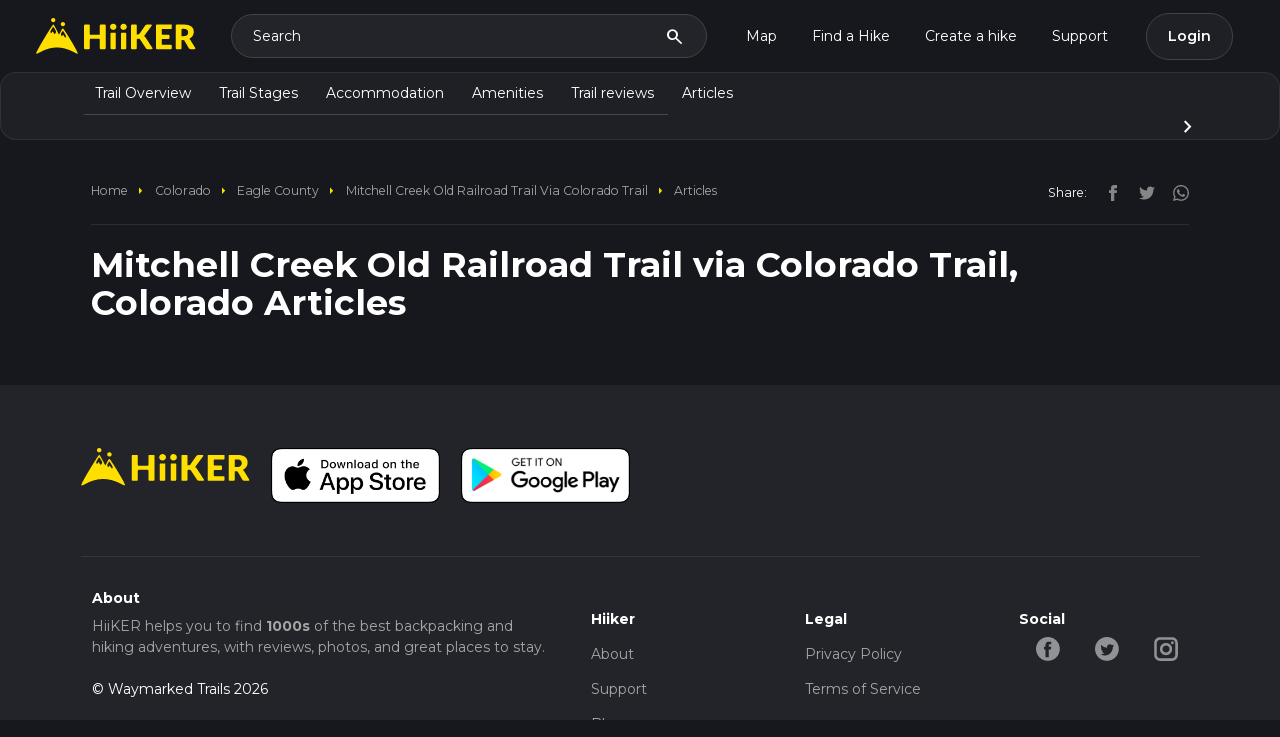

--- FILE ---
content_type: text/javascript
request_url: https://d1g0anzmct8mgm.cloudfront.net/vite/assets/_plugin-vue_export-helper-DU_yXZQa.js
body_size: 47075
content:
/**
* @vue/shared v3.5.17
* (c) 2018-present Yuxi (Evan) You and Vue contributors
* @license MIT
**//*! #__NO_SIDE_EFFECTS__ */function Oe(e){const t=Object.create(null);for(const n of e.split(","))t[n]=1;return n=>n in t}const J={},bt=[],Pe=()=>{},Mi=()=>!1,Wt=e=>e.charCodeAt(0)===111&&e.charCodeAt(1)===110&&(e.charCodeAt(2)>122||e.charCodeAt(2)<97),cs=e=>e.startsWith("onUpdate:"),se=Object.assign,fs=(e,t)=>{const n=e.indexOf(t);n>-1&&e.splice(n,1)},Kl=Object.prototype.hasOwnProperty,Q=(e,t)=>Kl.call(e,t),D=Array.isArray,Et=e=>Ot(e)==="[object Map]",gt=e=>Ot(e)==="[object Set]",Gs=e=>Ot(e)==="[object Date]",Li=e=>Ot(e)==="[object RegExp]",K=e=>typeof e=="function",te=e=>typeof e=="string",Fe=e=>typeof e=="symbol",ne=e=>e!==null&&typeof e=="object",as=e=>(ne(e)||K(e))&&K(e.then)&&K(e.catch),hr=Object.prototype.toString,Ot=e=>hr.call(e),Ii=e=>Ot(e).slice(8,-1),Cn=e=>Ot(e)==="[object Object]",us=e=>te(e)&&e!=="NaN"&&e[0]!=="-"&&""+parseInt(e,10)===e,Tt=Oe(",key,ref,ref_for,ref_key,onVnodeBeforeMount,onVnodeMounted,onVnodeBeforeUpdate,onVnodeUpdated,onVnodeBeforeUnmount,onVnodeUnmounted"),Wl=Oe("bind,cloak,else-if,else,for,html,if,model,on,once,pre,show,slot,text,memo"),ds=e=>{const t=Object.create(null);return n=>t[n]||(t[n]=e(n))},Gl=/-(\w)/g,ge=ds(e=>e.replace(Gl,(t,n)=>n?n.toUpperCase():"")),ql=/\B([A-Z])/g,Te=ds(e=>e.replace(ql,"-$1").toLowerCase()),Gt=ds(e=>e.charAt(0).toUpperCase()+e.slice(1)),Dt=ds(e=>e?`on${Gt(e)}`:""),be=(e,t)=>!Object.is(e,t),vt=(e,...t)=>{for(let n=0;n<e.length;n++)e[n](...t)},Gn=(e,t,n,s=!1)=>{Object.defineProperty(e,t,{configurable:!0,enumerable:!1,writable:s,value:n})},dn=e=>{const t=parseFloat(e);return isNaN(t)?e:t},hn=e=>{const t=te(e)?Number(e):NaN;return isNaN(t)?e:t};let Gr;const xn=()=>Gr||(Gr=typeof globalThis<"u"?globalThis:typeof self<"u"?self:typeof window<"u"?window:typeof global<"u"?global:{}),Yl=/^[_$a-zA-Z\xA0-\uFFFF][_$a-zA-Z0-9\xA0-\uFFFF]*$/;function Jl(e){return Yl.test(e)?`__props.${e}`:`__props[${JSON.stringify(e)}]`}function Xl(e,t){return e+JSON.stringify(t,(n,s)=>typeof s=="function"?s.toString():s)}const zl={TEXT:1,1:"TEXT",CLASS:2,2:"CLASS",STYLE:4,4:"STYLE",PROPS:8,8:"PROPS",FULL_PROPS:16,16:"FULL_PROPS",NEED_HYDRATION:32,32:"NEED_HYDRATION",STABLE_FRAGMENT:64,64:"STABLE_FRAGMENT",KEYED_FRAGMENT:128,128:"KEYED_FRAGMENT",UNKEYED_FRAGMENT:256,256:"UNKEYED_FRAGMENT",NEED_PATCH:512,512:"NEED_PATCH",DYNAMIC_SLOTS:1024,1024:"DYNAMIC_SLOTS",DEV_ROOT_FRAGMENT:2048,2048:"DEV_ROOT_FRAGMENT",CACHED:-1,"-1":"CACHED",BAIL:-2,"-2":"BAIL"},Zl={1:"TEXT",2:"CLASS",4:"STYLE",8:"PROPS",16:"FULL_PROPS",32:"NEED_HYDRATION",64:"STABLE_FRAGMENT",128:"KEYED_FRAGMENT",256:"UNKEYED_FRAGMENT",512:"NEED_PATCH",1024:"DYNAMIC_SLOTS",2048:"DEV_ROOT_FRAGMENT",[-1]:"CACHED",[-2]:"BAIL"},Ql={ELEMENT:1,1:"ELEMENT",FUNCTIONAL_COMPONENT:2,2:"FUNCTIONAL_COMPONENT",STATEFUL_COMPONENT:4,4:"STATEFUL_COMPONENT",TEXT_CHILDREN:8,8:"TEXT_CHILDREN",ARRAY_CHILDREN:16,16:"ARRAY_CHILDREN",SLOTS_CHILDREN:32,32:"SLOTS_CHILDREN",TELEPORT:64,64:"TELEPORT",SUSPENSE:128,128:"SUSPENSE",COMPONENT_SHOULD_KEEP_ALIVE:256,256:"COMPONENT_SHOULD_KEEP_ALIVE",COMPONENT_KEPT_ALIVE:512,512:"COMPONENT_KEPT_ALIVE",COMPONENT:6,6:"COMPONENT"},ec={STABLE:1,1:"STABLE",DYNAMIC:2,2:"DYNAMIC",FORWARDED:3,3:"FORWARDED"},tc={1:"STABLE",2:"DYNAMIC",3:"FORWARDED"},nc="Infinity,undefined,NaN,isFinite,isNaN,parseFloat,parseInt,decodeURI,decodeURIComponent,encodeURI,encodeURIComponent,Math,Number,Date,Array,Object,Boolean,String,RegExp,Map,Set,JSON,Intl,BigInt,console,Error,Symbol",pr=Oe(nc),sc=pr,qr=2;function rc(e,t=0,n=e.length){if(t=Math.max(0,Math.min(t,e.length)),n=Math.max(0,Math.min(n,e.length)),t>n)return"";let s=e.split(/(\r?\n)/);const r=s.filter((l,c)=>c%2===1);s=s.filter((l,c)=>c%2===0);let i=0;const o=[];for(let l=0;l<s.length;l++)if(i+=s[l].length+(r[l]&&r[l].length||0),i>=t){for(let c=l-qr;c<=l+qr||n>i;c++){if(c<0||c>=s.length)continue;const u=c+1;o.push(`${u}${" ".repeat(Math.max(3-String(u).length,0))}|  ${s[c]}`);const f=s[c].length,d=r[c]&&r[c].length||0;if(c===l){const m=t-(i-(f+d)),y=Math.max(1,n>i?f-m:n-t);o.push("   |  "+" ".repeat(m)+"^".repeat(y))}else if(c>l){if(n>i){const m=Math.max(Math.min(n-i,f),1);o.push("   |  "+"^".repeat(m))}i+=f+d}}break}return o.join(`
`)}function qt(e){if(D(e)){const t={};for(let n=0;n<e.length;n++){const s=e[n],r=te(s)?Fi(s):qt(s);if(r)for(const i in r)t[i]=r[i]}return t}else if(te(e)||ne(e))return e}const ic=/;(?![^(]*\))/g,oc=/:([^]+)/,lc=/\/\*[^]*?\*\//g;function Fi(e){const t={};return e.replace(lc,"").split(ic).forEach(n=>{if(n){const s=n.split(oc);s.length>1&&(t[s[0].trim()]=s[1].trim())}}),t}function cc(e){if(!e)return"";if(te(e))return e;let t="";for(const n in e){const s=e[n];if(te(s)||typeof s=="number"){const r=n.startsWith("--")?n:Te(n);t+=`${r}:${s};`}}return t}function Yt(e){let t="";if(te(e))t=e;else if(D(e))for(let n=0;n<e.length;n++){const s=Yt(e[n]);s&&(t+=s+" ")}else if(ne(e))for(const n in e)e[n]&&(t+=n+" ");return t.trim()}function Di(e){if(!e)return null;let{class:t,style:n}=e;return t&&!te(t)&&(e.class=Yt(t)),n&&(e.style=qt(n)),e}const fc="html,body,base,head,link,meta,style,title,address,article,aside,footer,header,hgroup,h1,h2,h3,h4,h5,h6,nav,section,div,dd,dl,dt,figcaption,figure,picture,hr,img,li,main,ol,p,pre,ul,a,b,abbr,bdi,bdo,br,cite,code,data,dfn,em,i,kbd,mark,q,rp,rt,ruby,s,samp,small,span,strong,sub,sup,time,u,var,wbr,area,audio,map,track,video,embed,object,param,source,canvas,script,noscript,del,ins,caption,col,colgroup,table,thead,tbody,td,th,tr,button,datalist,fieldset,form,input,label,legend,meter,optgroup,option,output,progress,select,textarea,details,dialog,menu,summary,template,blockquote,iframe,tfoot",ac="svg,animate,animateMotion,animateTransform,circle,clipPath,color-profile,defs,desc,discard,ellipse,feBlend,feColorMatrix,feComponentTransfer,feComposite,feConvolveMatrix,feDiffuseLighting,feDisplacementMap,feDistantLight,feDropShadow,feFlood,feFuncA,feFuncB,feFuncG,feFuncR,feGaussianBlur,feImage,feMerge,feMergeNode,feMorphology,feOffset,fePointLight,feSpecularLighting,feSpotLight,feTile,feTurbulence,filter,foreignObject,g,hatch,hatchpath,image,line,linearGradient,marker,mask,mesh,meshgradient,meshpatch,meshrow,metadata,mpath,path,pattern,polygon,polyline,radialGradient,rect,set,solidcolor,stop,switch,symbol,text,textPath,title,tspan,unknown,use,view",uc="annotation,annotation-xml,maction,maligngroup,malignmark,math,menclose,merror,mfenced,mfrac,mfraction,mglyph,mi,mlabeledtr,mlongdiv,mmultiscripts,mn,mo,mover,mpadded,mphantom,mprescripts,mroot,mrow,ms,mscarries,mscarry,msgroup,msline,mspace,msqrt,msrow,mstack,mstyle,msub,msubsup,msup,mtable,mtd,mtext,mtr,munder,munderover,none,semantics",dc="area,base,br,col,embed,hr,img,input,link,meta,param,source,track,wbr",hc=Oe(fc),pc=Oe(ac),gc=Oe(uc),mc=Oe(dc),ki="itemscope,allowfullscreen,formnovalidate,ismap,nomodule,novalidate,readonly",Hi=Oe(ki),_c=Oe(ki+",async,autofocus,autoplay,controls,default,defer,disabled,hidden,inert,loop,open,required,reversed,scoped,seamless,checked,muted,multiple,selected");function gr(e){return!!e||e===""}const yc=/[>/="'\u0009\u000a\u000c\u0020]/,Ls={};function bc(e){if(Ls.hasOwnProperty(e))return Ls[e];const t=yc.test(e);return t&&console.error(`unsafe attribute name: ${e}`),Ls[e]=!t}const Ec={acceptCharset:"accept-charset",className:"class",htmlFor:"for",httpEquiv:"http-equiv"},Tc=Oe("accept,accept-charset,accesskey,action,align,allow,alt,async,autocapitalize,autocomplete,autofocus,autoplay,background,bgcolor,border,buffered,capture,challenge,charset,checked,cite,class,code,codebase,color,cols,colspan,content,contenteditable,contextmenu,controls,coords,crossorigin,csp,data,datetime,decoding,default,defer,dir,dirname,disabled,download,draggable,dropzone,enctype,enterkeyhint,for,form,formaction,formenctype,formmethod,formnovalidate,formtarget,headers,height,hidden,high,href,hreflang,http-equiv,icon,id,importance,inert,integrity,ismap,itemprop,keytype,kind,label,lang,language,loading,list,loop,low,manifest,max,maxlength,minlength,media,min,multiple,muted,name,novalidate,open,optimum,pattern,ping,placeholder,poster,preload,radiogroup,readonly,referrerpolicy,rel,required,reversed,rows,rowspan,sandbox,scope,scoped,selected,shape,size,sizes,slot,span,spellcheck,src,srcdoc,srclang,srcset,start,step,style,summary,tabindex,target,title,translate,type,usemap,value,width,wrap"),vc=Oe("xmlns,accent-height,accumulate,additive,alignment-baseline,alphabetic,amplitude,arabic-form,ascent,attributeName,attributeType,azimuth,baseFrequency,baseline-shift,baseProfile,bbox,begin,bias,by,calcMode,cap-height,class,clip,clipPathUnits,clip-path,clip-rule,color,color-interpolation,color-interpolation-filters,color-profile,color-rendering,contentScriptType,contentStyleType,crossorigin,cursor,cx,cy,d,decelerate,descent,diffuseConstant,direction,display,divisor,dominant-baseline,dur,dx,dy,edgeMode,elevation,enable-background,end,exponent,fill,fill-opacity,fill-rule,filter,filterRes,filterUnits,flood-color,flood-opacity,font-family,font-size,font-size-adjust,font-stretch,font-style,font-variant,font-weight,format,from,fr,fx,fy,g1,g2,glyph-name,glyph-orientation-horizontal,glyph-orientation-vertical,glyphRef,gradientTransform,gradientUnits,hanging,height,href,hreflang,horiz-adv-x,horiz-origin-x,id,ideographic,image-rendering,in,in2,intercept,k,k1,k2,k3,k4,kernelMatrix,kernelUnitLength,kerning,keyPoints,keySplines,keyTimes,lang,lengthAdjust,letter-spacing,lighting-color,limitingConeAngle,local,marker-end,marker-mid,marker-start,markerHeight,markerUnits,markerWidth,mask,maskContentUnits,maskUnits,mathematical,max,media,method,min,mode,name,numOctaves,offset,opacity,operator,order,orient,orientation,origin,overflow,overline-position,overline-thickness,panose-1,paint-order,path,pathLength,patternContentUnits,patternTransform,patternUnits,ping,pointer-events,points,pointsAtX,pointsAtY,pointsAtZ,preserveAlpha,preserveAspectRatio,primitiveUnits,r,radius,referrerPolicy,refX,refY,rel,rendering-intent,repeatCount,repeatDur,requiredExtensions,requiredFeatures,restart,result,rotate,rx,ry,scale,seed,shape-rendering,slope,spacing,specularConstant,specularExponent,speed,spreadMethod,startOffset,stdDeviation,stemh,stemv,stitchTiles,stop-color,stop-opacity,strikethrough-position,strikethrough-thickness,string,stroke,stroke-dasharray,stroke-dashoffset,stroke-linecap,stroke-linejoin,stroke-miterlimit,stroke-opacity,stroke-width,style,surfaceScale,systemLanguage,tabindex,tableValues,target,targetX,targetY,text-anchor,text-decoration,text-rendering,textLength,to,transform,transform-origin,type,u1,u2,underline-position,underline-thickness,unicode,unicode-bidi,unicode-range,units-per-em,v-alphabetic,v-hanging,v-ideographic,v-mathematical,values,vector-effect,version,vert-adv-y,vert-origin-x,vert-origin-y,viewBox,viewTarget,visibility,width,widths,word-spacing,writing-mode,x,x-height,x1,x2,xChannelSelector,xlink:actuate,xlink:arcrole,xlink:href,xlink:role,xlink:show,xlink:title,xlink:type,xmlns:xlink,xml:base,xml:lang,xml:space,y,y1,y2,yChannelSelector,z,zoomAndPan"),Cc=Oe("accent,accentunder,actiontype,align,alignmentscope,altimg,altimg-height,altimg-valign,altimg-width,alttext,bevelled,close,columnsalign,columnlines,columnspan,denomalign,depth,dir,display,displaystyle,encoding,equalcolumns,equalrows,fence,fontstyle,fontweight,form,frame,framespacing,groupalign,height,href,id,indentalign,indentalignfirst,indentalignlast,indentshift,indentshiftfirst,indentshiftlast,indextype,justify,largetop,largeop,lquote,lspace,mathbackground,mathcolor,mathsize,mathvariant,maxsize,minlabelspacing,mode,other,overflow,position,rowalign,rowlines,rowspan,rquote,rspace,scriptlevel,scriptminsize,scriptsizemultiplier,selection,separator,separators,shift,side,src,stackalign,stretchy,subscriptshift,superscriptshift,symmetric,voffset,width,widths,xlink:href,xlink:show,xlink:type,xmlns");function xc(e){if(e==null)return!1;const t=typeof e;return t==="string"||t==="number"||t==="boolean"}const Sc=/["'&<>]/;function Ac(e){const t=""+e,n=Sc.exec(t);if(!n)return t;let s="",r,i,o=0;for(i=n.index;i<t.length;i++){switch(t.charCodeAt(i)){case 34:r="&quot;";break;case 38:r="&amp;";break;case 39:r="&#39;";break;case 60:r="&lt;";break;case 62:r="&gt;";break;default:continue}o!==i&&(s+=t.slice(o,i)),o=i+1,s+=r}return o!==i?s+t.slice(o,i):s}const wc=/^-?>|<!--|-->|--!>|<!-$/g;function Oc(e){return e.replace(wc,"")}const Vi=/[ !"#$%&'()*+,./:;<=>?@[\\\]^`{|}~]/g;function Rc(e,t){return e.replace(Vi,n=>t?n==='"'?'\\\\\\"':`\\\\${n}`:`\\${n}`)}function Nc(e,t){if(e.length!==t.length)return!1;let n=!0;for(let s=0;n&&s<e.length;s++)n=Ze(e[s],t[s]);return n}function Ze(e,t){if(e===t)return!0;let n=Gs(e),s=Gs(t);if(n||s)return n&&s?e.getTime()===t.getTime():!1;if(n=Fe(e),s=Fe(t),n||s)return e===t;if(n=D(e),s=D(t),n||s)return n&&s?Nc(e,t):!1;if(n=ne(e),s=ne(t),n||s){if(!n||!s)return!1;const r=Object.keys(e).length,i=Object.keys(t).length;if(r!==i)return!1;for(const o in e){const l=e.hasOwnProperty(o),c=t.hasOwnProperty(o);if(l&&!c||!l&&c||!Ze(e[o],t[o]))return!1}}return String(e)===String(t)}function Sn(e,t){return e.findIndex(n=>Ze(n,t))}const Ui=e=>!!(e&&e.__v_isRef===!0),mr=e=>te(e)?e:e==null?"":D(e)||ne(e)&&(e.toString===hr||!K(e.toString))?Ui(e)?mr(e.value):JSON.stringify(e,Bi,2):String(e),Bi=(e,t)=>Ui(t)?Bi(e,t.value):Et(t)?{[`Map(${t.size})`]:[...t.entries()].reduce((n,[s,r],i)=>(n[Is(s,i)+" =>"]=r,n),{})}:gt(t)?{[`Set(${t.size})`]:[...t.values()].map(n=>Is(n))}:Fe(t)?Is(t):ne(t)&&!D(t)&&!Cn(t)?String(t):t,Is=(e,t="")=>{var n;return Fe(e)?`Symbol(${(n=e.description)!=null?n:t})`:e},id=Object.freeze(Object.defineProperty({__proto__:null,EMPTY_ARR:bt,EMPTY_OBJ:J,NO:Mi,NOOP:Pe,PatchFlagNames:Zl,PatchFlags:zl,ShapeFlags:Ql,SlotFlags:ec,camelize:ge,capitalize:Gt,cssVarNameEscapeSymbolsRE:Vi,def:Gn,escapeHtml:Ac,escapeHtmlComment:Oc,extend:se,genCacheKey:Xl,genPropsAccessExp:Jl,generateCodeFrame:rc,getEscapedCssVarName:Rc,getGlobalThis:xn,hasChanged:be,hasOwn:Q,hyphenate:Te,includeBooleanAttr:gr,invokeArrayFns:vt,isArray:D,isBooleanAttr:_c,isBuiltInDirective:Wl,isDate:Gs,isFunction:K,isGloballyAllowed:pr,isGloballyWhitelisted:sc,isHTMLTag:hc,isIntegerKey:us,isKnownHtmlAttr:Tc,isKnownMathMLAttr:Cc,isKnownSvgAttr:vc,isMap:Et,isMathMLTag:gc,isModelListener:cs,isObject:ne,isOn:Wt,isPlainObject:Cn,isPromise:as,isRegExp:Li,isRenderableAttrValue:xc,isReservedProp:Tt,isSSRSafeAttrName:bc,isSVGTag:pc,isSet:gt,isSpecialBooleanAttr:Hi,isString:te,isSymbol:Fe,isVoidTag:mc,looseEqual:Ze,looseIndexOf:Sn,looseToNumber:dn,makeMap:Oe,normalizeClass:Yt,normalizeProps:Di,normalizeStyle:qt,objectToString:hr,parseStringStyle:Fi,propsToAttrMap:Ec,remove:fs,slotFlagsText:tc,stringifyStyle:cc,toDisplayString:mr,toHandlerKey:Dt,toNumber:hn,toRawType:Ii,toTypeString:Ot},Symbol.toStringTag,{value:"Module"}));/**
* @vue/reactivity v3.5.17
* (c) 2018-present Yuxi (Evan) You and Vue contributors
* @license MIT
**/let ye;class _r{constructor(t=!1){this.detached=t,this._active=!0,this._on=0,this.effects=[],this.cleanups=[],this._isPaused=!1,this.parent=ye,!t&&ye&&(this.index=(ye.scopes||(ye.scopes=[])).push(this)-1)}get active(){return this._active}pause(){if(this._active){this._isPaused=!0;let t,n;if(this.scopes)for(t=0,n=this.scopes.length;t<n;t++)this.scopes[t].pause();for(t=0,n=this.effects.length;t<n;t++)this.effects[t].pause()}}resume(){if(this._active&&this._isPaused){this._isPaused=!1;let t,n;if(this.scopes)for(t=0,n=this.scopes.length;t<n;t++)this.scopes[t].resume();for(t=0,n=this.effects.length;t<n;t++)this.effects[t].resume()}}run(t){if(this._active){const n=ye;try{return ye=this,t()}finally{ye=n}}}on(){++this._on===1&&(this.prevScope=ye,ye=this)}off(){this._on>0&&--this._on===0&&(ye=this.prevScope,this.prevScope=void 0)}stop(t){if(this._active){this._active=!1;let n,s;for(n=0,s=this.effects.length;n<s;n++)this.effects[n].stop();for(this.effects.length=0,n=0,s=this.cleanups.length;n<s;n++)this.cleanups[n]();if(this.cleanups.length=0,this.scopes){for(n=0,s=this.scopes.length;n<s;n++)this.scopes[n].stop(!0);this.scopes.length=0}if(!this.detached&&this.parent&&!t){const r=this.parent.scopes.pop();r&&r!==this&&(this.parent.scopes[this.index]=r,r.index=this.index)}this.parent=void 0}}}function Pc(e){return new _r(e)}function $i(){return ye}function Mc(e,t=!1){ye&&ye.cleanups.push(e)}let oe;const Fs=new WeakSet;class pn{constructor(t){this.fn=t,this.deps=void 0,this.depsTail=void 0,this.flags=5,this.next=void 0,this.cleanup=void 0,this.scheduler=void 0,ye&&ye.active&&ye.effects.push(this)}pause(){this.flags|=64}resume(){this.flags&64&&(this.flags&=-65,Fs.has(this)&&(Fs.delete(this),this.trigger()))}notify(){this.flags&2&&!(this.flags&32)||this.flags&8||Ki(this)}run(){if(!(this.flags&1))return this.fn();this.flags|=2,Yr(this),Wi(this);const t=oe,n=Ue;oe=this,Ue=!0;try{return this.fn()}finally{Gi(this),oe=t,Ue=n,this.flags&=-3}}stop(){if(this.flags&1){for(let t=this.deps;t;t=t.nextDep)Er(t);this.deps=this.depsTail=void 0,Yr(this),this.onStop&&this.onStop(),this.flags&=-2}}trigger(){this.flags&64?Fs.add(this):this.scheduler?this.scheduler():this.runIfDirty()}runIfDirty(){qs(this)&&this.run()}get dirty(){return qs(this)}}let ji=0,sn,rn;function Ki(e,t=!1){if(e.flags|=8,t){e.next=rn,rn=e;return}e.next=sn,sn=e}function yr(){ji++}function br(){if(--ji>0)return;if(rn){let t=rn;for(rn=void 0;t;){const n=t.next;t.next=void 0,t.flags&=-9,t=n}}let e;for(;sn;){let t=sn;for(sn=void 0;t;){const n=t.next;if(t.next=void 0,t.flags&=-9,t.flags&1)try{t.trigger()}catch(s){e||(e=s)}t=n}}if(e)throw e}function Wi(e){for(let t=e.deps;t;t=t.nextDep)t.version=-1,t.prevActiveLink=t.dep.activeLink,t.dep.activeLink=t}function Gi(e){let t,n=e.depsTail,s=n;for(;s;){const r=s.prevDep;s.version===-1?(s===n&&(n=r),Er(s),Lc(s)):t=s,s.dep.activeLink=s.prevActiveLink,s.prevActiveLink=void 0,s=r}e.deps=t,e.depsTail=n}function qs(e){for(let t=e.deps;t;t=t.nextDep)if(t.dep.version!==t.version||t.dep.computed&&(qi(t.dep.computed)||t.dep.version!==t.version))return!0;return!!e._dirty}function qi(e){if(e.flags&4&&!(e.flags&16)||(e.flags&=-17,e.globalVersion===gn)||(e.globalVersion=gn,!e.isSSR&&e.flags&128&&(!e.deps&&!e._dirty||!qs(e))))return;e.flags|=2;const t=e.dep,n=oe,s=Ue;oe=e,Ue=!0;try{Wi(e);const r=e.fn(e._value);(t.version===0||be(r,e._value))&&(e.flags|=128,e._value=r,t.version++)}catch(r){throw t.version++,r}finally{oe=n,Ue=s,Gi(e),e.flags&=-3}}function Er(e,t=!1){const{dep:n,prevSub:s,nextSub:r}=e;if(s&&(s.nextSub=r,e.prevSub=void 0),r&&(r.prevSub=s,e.nextSub=void 0),n.subs===e&&(n.subs=s,!s&&n.computed)){n.computed.flags&=-5;for(let i=n.computed.deps;i;i=i.nextDep)Er(i,!0)}!t&&!--n.sc&&n.map&&n.map.delete(n.key)}function Lc(e){const{prevDep:t,nextDep:n}=e;t&&(t.nextDep=n,e.prevDep=void 0),n&&(n.prevDep=t,e.nextDep=void 0)}function Ic(e,t){e.effect instanceof pn&&(e=e.effect.fn);const n=new pn(e);t&&se(n,t);try{n.run()}catch(r){throw n.stop(),r}const s=n.run.bind(n);return s.effect=n,s}function Fc(e){e.effect.stop()}let Ue=!0;const Yi=[];function Qe(){Yi.push(Ue),Ue=!1}function et(){const e=Yi.pop();Ue=e===void 0?!0:e}function Yr(e){const{cleanup:t}=e;if(e.cleanup=void 0,t){const n=oe;oe=void 0;try{t()}finally{oe=n}}}let gn=0;class Dc{constructor(t,n){this.sub=t,this.dep=n,this.version=n.version,this.nextDep=this.prevDep=this.nextSub=this.prevSub=this.prevActiveLink=void 0}}class hs{constructor(t){this.computed=t,this.version=0,this.activeLink=void 0,this.subs=void 0,this.map=void 0,this.key=void 0,this.sc=0,this.__v_skip=!0}track(t){if(!oe||!Ue||oe===this.computed)return;let n=this.activeLink;if(n===void 0||n.sub!==oe)n=this.activeLink=new Dc(oe,this),oe.deps?(n.prevDep=oe.depsTail,oe.depsTail.nextDep=n,oe.depsTail=n):oe.deps=oe.depsTail=n,Ji(n);else if(n.version===-1&&(n.version=this.version,n.nextDep)){const s=n.nextDep;s.prevDep=n.prevDep,n.prevDep&&(n.prevDep.nextDep=s),n.prevDep=oe.depsTail,n.nextDep=void 0,oe.depsTail.nextDep=n,oe.depsTail=n,oe.deps===n&&(oe.deps=s)}return n}trigger(t){this.version++,gn++,this.notify(t)}notify(t){yr();try{for(let n=this.subs;n;n=n.prevSub)n.sub.notify()&&n.sub.dep.notify()}finally{br()}}}function Ji(e){if(e.dep.sc++,e.sub.flags&4){const t=e.dep.computed;if(t&&!e.dep.subs){t.flags|=20;for(let s=t.deps;s;s=s.nextDep)Ji(s)}const n=e.dep.subs;n!==e&&(e.prevSub=n,n&&(n.nextSub=e)),e.dep.subs=e}}const qn=new WeakMap,Ct=Symbol(""),Ys=Symbol(""),mn=Symbol("");function Ee(e,t,n){if(Ue&&oe){let s=qn.get(e);s||qn.set(e,s=new Map);let r=s.get(n);r||(s.set(n,r=new hs),r.map=s,r.key=n),r.track()}}function Je(e,t,n,s,r,i){const o=qn.get(e);if(!o){gn++;return}const l=c=>{c&&c.trigger()};if(yr(),t==="clear")o.forEach(l);else{const c=D(e),u=c&&us(n);if(c&&n==="length"){const f=Number(s);o.forEach((d,m)=>{(m==="length"||m===mn||!Fe(m)&&m>=f)&&l(d)})}else switch((n!==void 0||o.has(void 0))&&l(o.get(n)),u&&l(o.get(mn)),t){case"add":c?u&&l(o.get("length")):(l(o.get(Ct)),Et(e)&&l(o.get(Ys)));break;case"delete":c||(l(o.get(Ct)),Et(e)&&l(o.get(Ys)));break;case"set":Et(e)&&l(o.get(Ct));break}}br()}function kc(e,t){const n=qn.get(e);return n&&n.get(t)}function Pt(e){const t=z(e);return t===e?t:(Ee(t,"iterate",mn),Me(e)?t:t.map(me))}function ps(e){return Ee(e=z(e),"iterate",mn),e}const Hc={__proto__:null,[Symbol.iterator](){return Ds(this,Symbol.iterator,me)},concat(...e){return Pt(this).concat(...e.map(t=>D(t)?Pt(t):t))},entries(){return Ds(this,"entries",e=>(e[1]=me(e[1]),e))},every(e,t){return qe(this,"every",e,t,void 0,arguments)},filter(e,t){return qe(this,"filter",e,t,n=>n.map(me),arguments)},find(e,t){return qe(this,"find",e,t,me,arguments)},findIndex(e,t){return qe(this,"findIndex",e,t,void 0,arguments)},findLast(e,t){return qe(this,"findLast",e,t,me,arguments)},findLastIndex(e,t){return qe(this,"findLastIndex",e,t,void 0,arguments)},forEach(e,t){return qe(this,"forEach",e,t,void 0,arguments)},includes(...e){return ks(this,"includes",e)},indexOf(...e){return ks(this,"indexOf",e)},join(e){return Pt(this).join(e)},lastIndexOf(...e){return ks(this,"lastIndexOf",e)},map(e,t){return qe(this,"map",e,t,void 0,arguments)},pop(){return Zt(this,"pop")},push(...e){return Zt(this,"push",e)},reduce(e,...t){return Jr(this,"reduce",e,t)},reduceRight(e,...t){return Jr(this,"reduceRight",e,t)},shift(){return Zt(this,"shift")},some(e,t){return qe(this,"some",e,t,void 0,arguments)},splice(...e){return Zt(this,"splice",e)},toReversed(){return Pt(this).toReversed()},toSorted(e){return Pt(this).toSorted(e)},toSpliced(...e){return Pt(this).toSpliced(...e)},unshift(...e){return Zt(this,"unshift",e)},values(){return Ds(this,"values",me)}};function Ds(e,t,n){const s=ps(e),r=s[t]();return s!==e&&!Me(e)&&(r._next=r.next,r.next=()=>{const i=r._next();return i.value&&(i.value=n(i.value)),i}),r}const Vc=Array.prototype;function qe(e,t,n,s,r,i){const o=ps(e),l=o!==e&&!Me(e),c=o[t];if(c!==Vc[t]){const d=c.apply(e,i);return l?me(d):d}let u=n;o!==e&&(l?u=function(d,m){return n.call(this,me(d),m,e)}:n.length>2&&(u=function(d,m){return n.call(this,d,m,e)}));const f=c.call(o,u,s);return l&&r?r(f):f}function Jr(e,t,n,s){const r=ps(e);let i=n;return r!==e&&(Me(e)?n.length>3&&(i=function(o,l,c){return n.call(this,o,l,c,e)}):i=function(o,l,c){return n.call(this,o,me(l),c,e)}),r[t](i,...s)}function ks(e,t,n){const s=z(e);Ee(s,"iterate",mn);const r=s[t](...n);return(r===-1||r===!1)&&ys(n[0])?(n[0]=z(n[0]),s[t](...n)):r}function Zt(e,t,n=[]){Qe(),yr();const s=z(e)[t].apply(e,n);return br(),et(),s}const Uc=Oe("__proto__,__v_isRef,__isVue"),Xi=new Set(Object.getOwnPropertyNames(Symbol).filter(e=>e!=="arguments"&&e!=="caller").map(e=>Symbol[e]).filter(Fe));function Bc(e){Fe(e)||(e=String(e));const t=z(this);return Ee(t,"has",e),t.hasOwnProperty(e)}class zi{constructor(t=!1,n=!1){this._isReadonly=t,this._isShallow=n}get(t,n,s){if(n==="__v_skip")return t.__v_skip;const r=this._isReadonly,i=this._isShallow;if(n==="__v_isReactive")return!r;if(n==="__v_isReadonly")return r;if(n==="__v_isShallow")return i;if(n==="__v_raw")return s===(r?i?so:no:i?to:eo).get(t)||Object.getPrototypeOf(t)===Object.getPrototypeOf(s)?t:void 0;const o=D(t);if(!r){let c;if(o&&(c=Hc[n]))return c;if(n==="hasOwnProperty")return Bc}const l=Reflect.get(t,n,he(t)?t:s);return(Fe(n)?Xi.has(n):Uc(n))||(r||Ee(t,"get",n),i)?l:he(l)?o&&us(n)?l:l.value:ne(l)?r?Tr(l):ms(l):l}}class Zi extends zi{constructor(t=!1){super(!1,t)}set(t,n,s,r){let i=t[n];if(!this._isShallow){const c=tt(i);if(!Me(s)&&!tt(s)&&(i=z(i),s=z(s)),!D(t)&&he(i)&&!he(s))return c?!1:(i.value=s,!0)}const o=D(t)&&us(n)?Number(n)<t.length:Q(t,n),l=Reflect.set(t,n,s,he(t)?t:r);return t===z(r)&&(o?be(s,i)&&Je(t,"set",n,s):Je(t,"add",n,s)),l}deleteProperty(t,n){const s=Q(t,n);t[n];const r=Reflect.deleteProperty(t,n);return r&&s&&Je(t,"delete",n,void 0),r}has(t,n){const s=Reflect.has(t,n);return(!Fe(n)||!Xi.has(n))&&Ee(t,"has",n),s}ownKeys(t){return Ee(t,"iterate",D(t)?"length":Ct),Reflect.ownKeys(t)}}class Qi extends zi{constructor(t=!1){super(!0,t)}set(t,n){return!0}deleteProperty(t,n){return!0}}const $c=new Zi,jc=new Qi,Kc=new Zi(!0),Wc=new Qi(!0),Js=e=>e,Mn=e=>Reflect.getPrototypeOf(e);function Gc(e,t,n){return function(...s){const r=this.__v_raw,i=z(r),o=Et(i),l=e==="entries"||e===Symbol.iterator&&o,c=e==="keys"&&o,u=r[e](...s),f=n?Js:t?Yn:me;return!t&&Ee(i,"iterate",c?Ys:Ct),{next(){const{value:d,done:m}=u.next();return m?{value:d,done:m}:{value:l?[f(d[0]),f(d[1])]:f(d),done:m}},[Symbol.iterator](){return this}}}}function Ln(e){return function(...t){return e==="delete"?!1:e==="clear"?void 0:this}}function qc(e,t){const n={get(r){const i=this.__v_raw,o=z(i),l=z(r);e||(be(r,l)&&Ee(o,"get",r),Ee(o,"get",l));const{has:c}=Mn(o),u=t?Js:e?Yn:me;if(c.call(o,r))return u(i.get(r));if(c.call(o,l))return u(i.get(l));i!==o&&i.get(r)},get size(){const r=this.__v_raw;return!e&&Ee(z(r),"iterate",Ct),Reflect.get(r,"size",r)},has(r){const i=this.__v_raw,o=z(i),l=z(r);return e||(be(r,l)&&Ee(o,"has",r),Ee(o,"has",l)),r===l?i.has(r):i.has(r)||i.has(l)},forEach(r,i){const o=this,l=o.__v_raw,c=z(l),u=t?Js:e?Yn:me;return!e&&Ee(c,"iterate",Ct),l.forEach((f,d)=>r.call(i,u(f),u(d),o))}};return se(n,e?{add:Ln("add"),set:Ln("set"),delete:Ln("delete"),clear:Ln("clear")}:{add(r){!t&&!Me(r)&&!tt(r)&&(r=z(r));const i=z(this);return Mn(i).has.call(i,r)||(i.add(r),Je(i,"add",r,r)),this},set(r,i){!t&&!Me(i)&&!tt(i)&&(i=z(i));const o=z(this),{has:l,get:c}=Mn(o);let u=l.call(o,r);u||(r=z(r),u=l.call(o,r));const f=c.call(o,r);return o.set(r,i),u?be(i,f)&&Je(o,"set",r,i):Je(o,"add",r,i),this},delete(r){const i=z(this),{has:o,get:l}=Mn(i);let c=o.call(i,r);c||(r=z(r),c=o.call(i,r)),l&&l.call(i,r);const u=i.delete(r);return c&&Je(i,"delete",r,void 0),u},clear(){const r=z(this),i=r.size!==0,o=r.clear();return i&&Je(r,"clear",void 0,void 0),o}}),["keys","values","entries",Symbol.iterator].forEach(r=>{n[r]=Gc(r,e,t)}),n}function gs(e,t){const n=qc(e,t);return(s,r,i)=>r==="__v_isReactive"?!e:r==="__v_isReadonly"?e:r==="__v_raw"?s:Reflect.get(Q(n,r)&&r in s?n:s,r,i)}const Yc={get:gs(!1,!1)},Jc={get:gs(!1,!0)},Xc={get:gs(!0,!1)},zc={get:gs(!0,!0)},eo=new WeakMap,to=new WeakMap,no=new WeakMap,so=new WeakMap;function Zc(e){switch(e){case"Object":case"Array":return 1;case"Map":case"Set":case"WeakMap":case"WeakSet":return 2;default:return 0}}function Qc(e){return e.__v_skip||!Object.isExtensible(e)?0:Zc(Ii(e))}function ms(e){return tt(e)?e:_s(e,!1,$c,Yc,eo)}function ro(e){return _s(e,!1,Kc,Jc,to)}function Tr(e){return _s(e,!0,jc,Xc,no)}function ef(e){return _s(e,!0,Wc,zc,so)}function _s(e,t,n,s,r){if(!ne(e)||e.__v_raw&&!(t&&e.__v_isReactive))return e;const i=Qc(e);if(i===0)return e;const o=r.get(e);if(o)return o;const l=new Proxy(e,i===2?s:n);return r.set(e,l),l}function ut(e){return tt(e)?ut(e.__v_raw):!!(e&&e.__v_isReactive)}function tt(e){return!!(e&&e.__v_isReadonly)}function Me(e){return!!(e&&e.__v_isShallow)}function ys(e){return e?!!e.__v_raw:!1}function z(e){const t=e&&e.__v_raw;return t?z(t):e}function io(e){return!Q(e,"__v_skip")&&Object.isExtensible(e)&&Gn(e,"__v_skip",!0),e}const me=e=>ne(e)?ms(e):e,Yn=e=>ne(e)?Tr(e):e;function he(e){return e?e.__v_isRef===!0:!1}function on(e){return lo(e,!1)}function oo(e){return lo(e,!0)}function lo(e,t){return he(e)?e:new tf(e,t)}class tf{constructor(t,n){this.dep=new hs,this.__v_isRef=!0,this.__v_isShallow=!1,this._rawValue=n?t:z(t),this._value=n?t:me(t),this.__v_isShallow=n}get value(){return this.dep.track(),this._value}set value(t){const n=this._rawValue,s=this.__v_isShallow||Me(t)||tt(t);t=s?t:z(t),be(t,n)&&(this._rawValue=t,this._value=s?t:me(t),this.dep.trigger())}}function nf(e){e.dep&&e.dep.trigger()}function bs(e){return he(e)?e.value:e}function sf(e){return K(e)?e():bs(e)}const rf={get:(e,t,n)=>t==="__v_raw"?e:bs(Reflect.get(e,t,n)),set:(e,t,n,s)=>{const r=e[t];return he(r)&&!he(n)?(r.value=n,!0):Reflect.set(e,t,n,s)}};function vr(e){return ut(e)?e:new Proxy(e,rf)}class of{constructor(t){this.__v_isRef=!0,this._value=void 0;const n=this.dep=new hs,{get:s,set:r}=t(n.track.bind(n),n.trigger.bind(n));this._get=s,this._set=r}get value(){return this._value=this._get()}set value(t){this._set(t)}}function co(e){return new of(e)}function lf(e){const t=D(e)?new Array(e.length):{};for(const n in e)t[n]=fo(e,n);return t}class cf{constructor(t,n,s){this._object=t,this._key=n,this._defaultValue=s,this.__v_isRef=!0,this._value=void 0}get value(){const t=this._object[this._key];return this._value=t===void 0?this._defaultValue:t}set value(t){this._object[this._key]=t}get dep(){return kc(z(this._object),this._key)}}class ff{constructor(t){this._getter=t,this.__v_isRef=!0,this.__v_isReadonly=!0,this._value=void 0}get value(){return this._value=this._getter()}}function af(e,t,n){return he(e)?e:K(e)?new ff(e):ne(e)&&arguments.length>1?fo(e,t,n):on(e)}function fo(e,t,n){const s=e[t];return he(s)?s:new cf(e,t,n)}class uf{constructor(t,n,s){this.fn=t,this.setter=n,this._value=void 0,this.dep=new hs(this),this.__v_isRef=!0,this.deps=void 0,this.depsTail=void 0,this.flags=16,this.globalVersion=gn-1,this.next=void 0,this.effect=this,this.__v_isReadonly=!n,this.isSSR=s}notify(){if(this.flags|=16,!(this.flags&8)&&oe!==this)return Ki(this,!0),!0}get value(){const t=this.dep.track();return qi(this),t&&(t.version=this.dep.version),this._value}set value(t){this.setter&&this.setter(t)}}function df(e,t,n=!1){let s,r;return K(e)?s=e:(s=e.get,r=e.set),new uf(s,r,n)}const hf={GET:"get",HAS:"has",ITERATE:"iterate"},pf={SET:"set",ADD:"add",DELETE:"delete",CLEAR:"clear"},In={},Jn=new WeakMap;let lt;function gf(){return lt}function ao(e,t=!1,n=lt){if(n){let s=Jn.get(n);s||Jn.set(n,s=[]),s.push(e)}}function mf(e,t,n=J){const{immediate:s,deep:r,once:i,scheduler:o,augmentJob:l,call:c}=n,u=g=>r?g:Me(g)||r===!1||r===0?Xe(g,1):Xe(g);let f,d,m,y,v=!1,E=!1;if(he(e)?(d=()=>e.value,v=Me(e)):ut(e)?(d=()=>u(e),v=!0):D(e)?(E=!0,v=e.some(g=>ut(g)||Me(g)),d=()=>e.map(g=>{if(he(g))return g.value;if(ut(g))return u(g);if(K(g))return c?c(g,2):g()})):K(e)?t?d=c?()=>c(e,2):e:d=()=>{if(m){Qe();try{m()}finally{et()}}const g=lt;lt=f;try{return c?c(e,3,[y]):e(y)}finally{lt=g}}:d=Pe,t&&r){const g=d,b=r===!0?1/0:r;d=()=>Xe(g(),b)}const G=$i(),k=()=>{f.stop(),G&&G.active&&fs(G.effects,f)};if(i&&t){const g=t;t=(...b)=>{g(...b),k()}}let N=E?new Array(e.length).fill(In):In;const p=g=>{if(!(!(f.flags&1)||!f.dirty&&!g))if(t){const b=f.run();if(r||v||(E?b.some((O,F)=>be(O,N[F])):be(b,N))){m&&m();const O=lt;lt=f;try{const F=[b,N===In?void 0:E&&N[0]===In?[]:N,y];N=b,c?c(t,3,F):t(...F)}finally{lt=O}}}else f.run()};return l&&l(p),f=new pn(d),f.scheduler=o?()=>o(p,!1):p,y=g=>ao(g,!1,f),m=f.onStop=()=>{const g=Jn.get(f);if(g){if(c)c(g,4);else for(const b of g)b();Jn.delete(f)}},t?s?p(!0):N=f.run():o?o(p.bind(null,!0),!0):f.run(),k.pause=f.pause.bind(f),k.resume=f.resume.bind(f),k.stop=k,k}function Xe(e,t=1/0,n){if(t<=0||!ne(e)||e.__v_skip||(n=n||new Set,n.has(e)))return e;if(n.add(e),t--,he(e))Xe(e.value,t,n);else if(D(e))for(let s=0;s<e.length;s++)Xe(e[s],t,n);else if(gt(e)||Et(e))e.forEach(s=>{Xe(s,t,n)});else if(Cn(e)){for(const s in e)Xe(e[s],t,n);for(const s of Object.getOwnPropertySymbols(e))Object.prototype.propertyIsEnumerable.call(e,s)&&Xe(e[s],t,n)}return e}/**
* @vue/runtime-core v3.5.17
* (c) 2018-present Yuxi (Evan) You and Vue contributors
* @license MIT
**/const uo=[];function _f(e){uo.push(e)}function yf(){uo.pop()}function bf(e,t){}const Ef={SETUP_FUNCTION:0,0:"SETUP_FUNCTION",RENDER_FUNCTION:1,1:"RENDER_FUNCTION",NATIVE_EVENT_HANDLER:5,5:"NATIVE_EVENT_HANDLER",COMPONENT_EVENT_HANDLER:6,6:"COMPONENT_EVENT_HANDLER",VNODE_HOOK:7,7:"VNODE_HOOK",DIRECTIVE_HOOK:8,8:"DIRECTIVE_HOOK",TRANSITION_HOOK:9,9:"TRANSITION_HOOK",APP_ERROR_HANDLER:10,10:"APP_ERROR_HANDLER",APP_WARN_HANDLER:11,11:"APP_WARN_HANDLER",FUNCTION_REF:12,12:"FUNCTION_REF",ASYNC_COMPONENT_LOADER:13,13:"ASYNC_COMPONENT_LOADER",SCHEDULER:14,14:"SCHEDULER",COMPONENT_UPDATE:15,15:"COMPONENT_UPDATE",APP_UNMOUNT_CLEANUP:16,16:"APP_UNMOUNT_CLEANUP"},Tf={sp:"serverPrefetch hook",bc:"beforeCreate hook",c:"created hook",bm:"beforeMount hook",m:"mounted hook",bu:"beforeUpdate hook",u:"updated",bum:"beforeUnmount hook",um:"unmounted hook",a:"activated hook",da:"deactivated hook",ec:"errorCaptured hook",rtc:"renderTracked hook",rtg:"renderTriggered hook",0:"setup function",1:"render function",2:"watcher getter",3:"watcher callback",4:"watcher cleanup function",5:"native event handler",6:"component event handler",7:"vnode hook",8:"directive hook",9:"transition hook",10:"app errorHandler",11:"app warnHandler",12:"ref function",13:"async component loader",14:"scheduler flush",15:"component update",16:"app unmount cleanup function"};function Jt(e,t,n,s){try{return s?e(...s):e()}catch(r){Rt(r,t,n)}}function De(e,t,n,s){if(K(e)){const r=Jt(e,t,n,s);return r&&as(r)&&r.catch(i=>{Rt(i,t,n)}),r}if(D(e)){const r=[];for(let i=0;i<e.length;i++)r.push(De(e[i],t,n,s));return r}}function Rt(e,t,n,s=!0){const r=t?t.vnode:null,{errorHandler:i,throwUnhandledErrorInProduction:o}=t&&t.appContext.config||J;if(t){let l=t.parent;const c=t.proxy,u=`https://vuejs.org/error-reference/#runtime-${n}`;for(;l;){const f=l.ec;if(f){for(let d=0;d<f.length;d++)if(f[d](e,c,u)===!1)return}l=l.parent}if(i){Qe(),Jt(i,null,10,[e,c,u]),et();return}}vf(e,n,r,s,o)}function vf(e,t,n,s=!0,r=!1){if(r)throw e;console.error(e)}const xe=[];let Ke=-1;const kt=[];let ct=null,Lt=0;const ho=Promise.resolve();let Xn=null;function Es(e){const t=Xn||ho;return e?t.then(this?e.bind(this):e):t}function Cf(e){let t=Ke+1,n=xe.length;for(;t<n;){const s=t+n>>>1,r=xe[s],i=yn(r);i<e||i===e&&r.flags&2?t=s+1:n=s}return t}function Cr(e){if(!(e.flags&1)){const t=yn(e),n=xe[xe.length-1];!n||!(e.flags&2)&&t>=yn(n)?xe.push(e):xe.splice(Cf(t),0,e),e.flags|=1,po()}}function po(){Xn||(Xn=ho.then(go))}function _n(e){D(e)?kt.push(...e):ct&&e.id===-1?ct.splice(Lt+1,0,e):e.flags&1||(kt.push(e),e.flags|=1),po()}function Xr(e,t,n=Ke+1){for(;n<xe.length;n++){const s=xe[n];if(s&&s.flags&2){if(e&&s.id!==e.uid)continue;xe.splice(n,1),n--,s.flags&4&&(s.flags&=-2),s(),s.flags&4||(s.flags&=-2)}}}function zn(e){if(kt.length){const t=[...new Set(kt)].sort((n,s)=>yn(n)-yn(s));if(kt.length=0,ct){ct.push(...t);return}for(ct=t,Lt=0;Lt<ct.length;Lt++){const n=ct[Lt];n.flags&4&&(n.flags&=-2),n.flags&8||n(),n.flags&=-2}ct=null,Lt=0}}const yn=e=>e.id==null?e.flags&2?-1:1/0:e.id;function go(e){try{for(Ke=0;Ke<xe.length;Ke++){const t=xe[Ke];t&&!(t.flags&8)&&(t.flags&4&&(t.flags&=-2),Jt(t,t.i,t.i?15:14),t.flags&4||(t.flags&=-2))}}finally{for(;Ke<xe.length;Ke++){const t=xe[Ke];t&&(t.flags&=-2)}Ke=-1,xe.length=0,zn(),Xn=null,(xe.length||kt.length)&&go()}}let It,Fn=[];function mo(e,t){var n,s;It=e,It?(It.enabled=!0,Fn.forEach(({event:r,args:i})=>It.emit(r,...i)),Fn=[]):typeof window<"u"&&window.HTMLElement&&!((s=(n=window.navigator)==null?void 0:n.userAgent)!=null&&s.includes("jsdom"))?((t.__VUE_DEVTOOLS_HOOK_REPLAY__=t.__VUE_DEVTOOLS_HOOK_REPLAY__||[]).push(i=>{mo(i,t)}),setTimeout(()=>{It||(t.__VUE_DEVTOOLS_HOOK_REPLAY__=null,Fn=[])},3e3)):Fn=[]}let de=null,Ts=null;function bn(e){const t=de;return de=e,Ts=e&&e.type.__scopeId||null,t}function xf(e){Ts=e}function Sf(){Ts=null}const Af=e=>xr;function xr(e,t=de,n){if(!t||e._n)return e;const s=(...r)=>{s._d&&sr(-1);const i=bn(t);let o;try{o=e(...r)}finally{bn(i),s._d&&sr(1)}return o};return s._n=!0,s._c=!0,s._d=!0,s}function wf(e,t){if(de===null)return e;const n=Rn(de),s=e.dirs||(e.dirs=[]);for(let r=0;r<t.length;r++){let[i,o,l,c=J]=t[r];i&&(K(i)&&(i={mounted:i,updated:i}),i.deep&&Xe(o),s.push({dir:i,instance:n,value:o,oldValue:void 0,arg:l,modifiers:c}))}return e}function We(e,t,n,s){const r=e.dirs,i=t&&t.dirs;for(let o=0;o<r.length;o++){const l=r[o];i&&(l.oldValue=i[o].value);let c=l.dir[s];c&&(Qe(),De(c,n,8,[e.el,l,e,t]),et())}}const _o=Symbol("_vte"),yo=e=>e.__isTeleport,ln=e=>e&&(e.disabled||e.disabled===""),zr=e=>e&&(e.defer||e.defer===""),Zr=e=>typeof SVGElement<"u"&&e instanceof SVGElement,Qr=e=>typeof MathMLElement=="function"&&e instanceof MathMLElement,Xs=(e,t)=>{const n=e&&e.to;return te(n)?t?t(n):null:n},bo={name:"Teleport",__isTeleport:!0,process(e,t,n,s,r,i,o,l,c,u){const{mc:f,pc:d,pbc:m,o:{insert:y,querySelector:v,createText:E,createComment:G}}=u,k=ln(t.props);let{shapeFlag:N,children:p,dynamicChildren:g}=t;if(e==null){const b=t.el=E(""),O=t.anchor=E("");y(b,n,s),y(O,n,s);const F=(A,w)=>{N&16&&(r&&r.isCE&&(r.ce._teleportTarget=A),f(p,A,w,r,i,o,l,c))},H=()=>{const A=t.target=Xs(t.props,v),w=Eo(A,t,E,y);A&&(o!=="svg"&&Zr(A)?o="svg":o!=="mathml"&&Qr(A)&&(o="mathml"),k||(F(A,w),$n(t,!1)))};k&&(F(n,O),$n(t,!0)),zr(t.props)?(t.el.__isMounted=!1,ae(()=>{H(),delete t.el.__isMounted},i)):H()}else{if(zr(t.props)&&e.el.__isMounted===!1){ae(()=>{bo.process(e,t,n,s,r,i,o,l,c,u)},i);return}t.el=e.el,t.targetStart=e.targetStart;const b=t.anchor=e.anchor,O=t.target=e.target,F=t.targetAnchor=e.targetAnchor,H=ln(e.props),A=H?n:O,w=H?b:F;if(o==="svg"||Zr(O)?o="svg":(o==="mathml"||Qr(O))&&(o="mathml"),g?(m(e.dynamicChildren,g,A,r,i,o,l),Dr(e,t,!0)):c||d(e,t,A,w,r,i,o,l,!1),k)H?t.props&&e.props&&t.props.to!==e.props.to&&(t.props.to=e.props.to):Dn(t,n,b,u,1);else if((t.props&&t.props.to)!==(e.props&&e.props.to)){const B=t.target=Xs(t.props,v);B&&Dn(t,B,null,u,0)}else H&&Dn(t,O,F,u,1);$n(t,k)}},remove(e,t,n,{um:s,o:{remove:r}},i){const{shapeFlag:o,children:l,anchor:c,targetStart:u,targetAnchor:f,target:d,props:m}=e;if(d&&(r(u),r(f)),i&&r(c),o&16){const y=i||!ln(m);for(let v=0;v<l.length;v++){const E=l[v];s(E,t,n,y,!!E.dynamicChildren)}}},move:Dn,hydrate:Of};function Dn(e,t,n,{o:{insert:s},m:r},i=2){i===0&&s(e.targetAnchor,t,n);const{el:o,anchor:l,shapeFlag:c,children:u,props:f}=e,d=i===2;if(d&&s(o,t,n),(!d||ln(f))&&c&16)for(let m=0;m<u.length;m++)r(u[m],t,n,2);d&&s(l,t,n)}function Of(e,t,n,s,r,i,{o:{nextSibling:o,parentNode:l,querySelector:c,insert:u,createText:f}},d){const m=t.target=Xs(t.props,c);if(m){const y=ln(t.props),v=m._lpa||m.firstChild;if(t.shapeFlag&16)if(y)t.anchor=d(o(e),t,l(e),n,s,r,i),t.targetStart=v,t.targetAnchor=v&&o(v);else{t.anchor=o(e);let E=v;for(;E;){if(E&&E.nodeType===8){if(E.data==="teleport start anchor")t.targetStart=E;else if(E.data==="teleport anchor"){t.targetAnchor=E,m._lpa=t.targetAnchor&&o(t.targetAnchor);break}}E=o(E)}t.targetAnchor||Eo(m,t,f,u),d(v&&o(v),t,m,n,s,r,i)}$n(t,y)}return t.anchor&&o(t.anchor)}const Rf=bo;function $n(e,t){const n=e.ctx;if(n&&n.ut){let s,r;for(t?(s=e.el,r=e.anchor):(s=e.targetStart,r=e.targetAnchor);s&&s!==r;)s.nodeType===1&&s.setAttribute("data-v-owner",n.uid),s=s.nextSibling;n.ut()}}function Eo(e,t,n,s){const r=t.targetStart=n(""),i=t.targetAnchor=n("");return r[_o]=i,e&&(s(r,e),s(i,e)),i}const ft=Symbol("_leaveCb"),kn=Symbol("_enterCb");function Sr(){const e={isMounted:!1,isLeaving:!1,isUnmounting:!1,leavingVNodes:new Map};return wn(()=>{e.isMounted=!0}),Ss(()=>{e.isUnmounting=!0}),e}const Le=[Function,Array],Ar={mode:String,appear:Boolean,persisted:Boolean,onBeforeEnter:Le,onEnter:Le,onAfterEnter:Le,onEnterCancelled:Le,onBeforeLeave:Le,onLeave:Le,onAfterLeave:Le,onLeaveCancelled:Le,onBeforeAppear:Le,onAppear:Le,onAfterAppear:Le,onAppearCancelled:Le},To=e=>{const t=e.subTree;return t.component?To(t.component):t},Nf={name:"BaseTransition",props:Ar,setup(e,{slots:t}){const n=ke(),s=Sr();return()=>{const r=t.default&&vs(t.default(),!0);if(!r||!r.length)return;const i=vo(r),o=z(e),{mode:l}=o;if(s.isLeaving)return Hs(i);const c=ei(i);if(!c)return Hs(i);let u=Bt(c,o,s,n,d=>u=d);c.type!==ce&&nt(c,u);let f=n.subTree&&ei(n.subTree);if(f&&f.type!==ce&&!Ve(c,f)&&To(n).type!==ce){let d=Bt(f,o,s,n);if(nt(f,d),l==="out-in"&&c.type!==ce)return s.isLeaving=!0,d.afterLeave=()=>{s.isLeaving=!1,n.job.flags&8||n.update(),delete d.afterLeave,f=void 0},Hs(i);l==="in-out"&&c.type!==ce?d.delayLeave=(m,y,v)=>{const E=xo(s,f);E[String(f.key)]=f,m[ft]=()=>{y(),m[ft]=void 0,delete u.delayedLeave,f=void 0},u.delayedLeave=()=>{v(),delete u.delayedLeave,f=void 0}}:f=void 0}else f&&(f=void 0);return i}}};function vo(e){let t=e[0];if(e.length>1){for(const n of e)if(n.type!==ce){t=n;break}}return t}const Co=Nf;function xo(e,t){const{leavingVNodes:n}=e;let s=n.get(t.type);return s||(s=Object.create(null),n.set(t.type,s)),s}function Bt(e,t,n,s,r){const{appear:i,mode:o,persisted:l=!1,onBeforeEnter:c,onEnter:u,onAfterEnter:f,onEnterCancelled:d,onBeforeLeave:m,onLeave:y,onAfterLeave:v,onLeaveCancelled:E,onBeforeAppear:G,onAppear:k,onAfterAppear:N,onAppearCancelled:p}=t,g=String(e.key),b=xo(n,e),O=(A,w)=>{A&&De(A,s,9,w)},F=(A,w)=>{const B=w[1];O(A,w),D(A)?A.every(R=>R.length<=1)&&B():A.length<=1&&B()},H={mode:o,persisted:l,beforeEnter(A){let w=c;if(!n.isMounted)if(i)w=G||c;else return;A[ft]&&A[ft](!0);const B=b[g];B&&Ve(e,B)&&B.el[ft]&&B.el[ft](),O(w,[A])},enter(A){let w=u,B=f,R=d;if(!n.isMounted)if(i)w=k||u,B=N||f,R=p||d;else return;let W=!1;const Z=A[kn]=re=>{W||(W=!0,re?O(R,[A]):O(B,[A]),H.delayedLeave&&H.delayedLeave(),A[kn]=void 0)};w?F(w,[A,Z]):Z()},leave(A,w){const B=String(e.key);if(A[kn]&&A[kn](!0),n.isUnmounting)return w();O(m,[A]);let R=!1;const W=A[ft]=Z=>{R||(R=!0,w(),Z?O(E,[A]):O(v,[A]),A[ft]=void 0,b[B]===e&&delete b[B])};b[B]=e,y?F(y,[A,W]):W()},clone(A){const w=Bt(A,t,n,s,r);return r&&r(w),w}};return H}function Hs(e){if(An(e))return e=Ge(e),e.children=null,e}function ei(e){if(!An(e))return yo(e.type)&&e.children?vo(e.children):e;if(e.component)return e.component.subTree;const{shapeFlag:t,children:n}=e;if(n){if(t&16)return n[0];if(t&32&&K(n.default))return n.default()}}function nt(e,t){e.shapeFlag&6&&e.component?(e.transition=t,nt(e.component.subTree,t)):e.shapeFlag&128?(e.ssContent.transition=t.clone(e.ssContent),e.ssFallback.transition=t.clone(e.ssFallback)):e.transition=t}function vs(e,t=!1,n){let s=[],r=0;for(let i=0;i<e.length;i++){let o=e[i];const l=n==null?o.key:String(n)+String(o.key!=null?o.key:i);o.type===pe?(o.patchFlag&128&&r++,s=s.concat(vs(o.children,t,l))):(t||o.type!==ce)&&s.push(l!=null?Ge(o,{key:l}):o)}if(r>1)for(let i=0;i<s.length;i++)s[i].patchFlag=-2;return s}/*! #__NO_SIDE_EFFECTS__ */function wr(e,t){return K(e)?se({name:e.name},t,{setup:e}):e}function Pf(){const e=ke();return e?(e.appContext.config.idPrefix||"v")+"-"+e.ids[0]+e.ids[1]++:""}function Or(e){e.ids=[e.ids[0]+e.ids[2]+++"-",0,0]}function Mf(e){const t=ke(),n=oo(null);if(t){const r=t.refs===J?t.refs={}:t.refs;Object.defineProperty(r,e,{enumerable:!0,get:()=>n.value,set:i=>n.value=i})}return n}function Ht(e,t,n,s,r=!1){if(D(e)){e.forEach((v,E)=>Ht(v,t&&(D(t)?t[E]:t),n,s,r));return}if(dt(s)&&!r){s.shapeFlag&512&&s.type.__asyncResolved&&s.component.subTree.component&&Ht(e,t,n,s.component.subTree);return}const i=s.shapeFlag&4?Rn(s.component):s.el,o=r?null:i,{i:l,r:c}=e,u=t&&t.r,f=l.refs===J?l.refs={}:l.refs,d=l.setupState,m=z(d),y=d===J?()=>!1:v=>Q(m,v);if(u!=null&&u!==c&&(te(u)?(f[u]=null,y(u)&&(d[u]=null)):he(u)&&(u.value=null)),K(c))Jt(c,l,12,[o,f]);else{const v=te(c),E=he(c);if(v||E){const G=()=>{if(e.f){const k=v?y(c)?d[c]:f[c]:c.value;r?D(k)&&fs(k,i):D(k)?k.includes(i)||k.push(i):v?(f[c]=[i],y(c)&&(d[c]=f[c])):(c.value=[i],e.k&&(f[e.k]=c.value))}else v?(f[c]=o,y(c)&&(d[c]=o)):E&&(c.value=o,e.k&&(f[e.k]=o))};o?(G.id=-1,ae(G,n)):G()}}}let ti=!1;const Mt=()=>{ti||(console.error("Hydration completed but contains mismatches."),ti=!0)},Lf=e=>e.namespaceURI.includes("svg")&&e.tagName!=="foreignObject",If=e=>e.namespaceURI.includes("MathML"),Hn=e=>{if(e.nodeType===1){if(Lf(e))return"svg";if(If(e))return"mathml"}},Ft=e=>e.nodeType===8;function Ff(e){const{mt:t,p:n,o:{patchProp:s,createText:r,nextSibling:i,parentNode:o,remove:l,insert:c,createComment:u}}=e,f=(p,g)=>{if(!g.hasChildNodes()){n(null,p,g),zn(),g._vnode=p;return}d(g.firstChild,p,null,null,null),zn(),g._vnode=p},d=(p,g,b,O,F,H=!1)=>{H=H||!!g.dynamicChildren;const A=Ft(p)&&p.data==="[",w=()=>E(p,g,b,O,F,A),{type:B,ref:R,shapeFlag:W,patchFlag:Z}=g;let re=p.nodeType;g.el=p,Z===-2&&(H=!1,g.dynamicChildren=null);let V=null;switch(B){case ht:re!==3?g.children===""?(c(g.el=r(""),o(p),p),V=p):V=w():(p.data!==g.children&&(Mt(),p.data=g.children),V=i(p));break;case ce:N(p)?(V=i(p),k(g.el=p.content.firstChild,p,b)):re!==8||A?V=w():V=i(p);break;case St:if(A&&(p=i(p),re=p.nodeType),re===1||re===3){V=p;const Y=!g.children.length;for(let $=0;$<g.staticCount;$++)Y&&(g.children+=V.nodeType===1?V.outerHTML:V.data),$===g.staticCount-1&&(g.anchor=V),V=i(V);return A?i(V):V}else w();break;case pe:A?V=v(p,g,b,O,F,H):V=w();break;default:if(W&1)(re!==1||g.type.toLowerCase()!==p.tagName.toLowerCase())&&!N(p)?V=w():V=m(p,g,b,O,F,H);else if(W&6){g.slotScopeIds=F;const Y=o(p);if(A?V=G(p):Ft(p)&&p.data==="teleport start"?V=G(p,p.data,"teleport end"):V=i(p),t(g,Y,null,b,O,Hn(Y),H),dt(g)&&!g.type.__asyncResolved){let $;A?($=le(pe),$.anchor=V?V.previousSibling:Y.lastChild):$=p.nodeType===3?Hr(""):le("div"),$.el=p,g.component.subTree=$}}else W&64?re!==8?V=w():V=g.type.hydrate(p,g,b,O,F,H,e,y):W&128&&(V=g.type.hydrate(p,g,b,O,Hn(o(p)),F,H,e,d))}return R!=null&&Ht(R,null,O,g),V},m=(p,g,b,O,F,H)=>{H=H||!!g.dynamicChildren;const{type:A,props:w,patchFlag:B,shapeFlag:R,dirs:W,transition:Z}=g,re=A==="input"||A==="option";if(re||B!==-1){W&&We(g,null,b,"created");let V=!1;if(N(p)){V=Jo(null,Z)&&b&&b.vnode.props&&b.vnode.props.appear;const $=p.content.firstChild;if(V){const fe=$.getAttribute("class");fe&&($.$cls=fe),Z.beforeEnter($)}k($,p,b),g.el=p=$}if(R&16&&!(w&&(w.innerHTML||w.textContent))){let $=y(p.firstChild,g,p,b,O,F,H);for(;$;){Vn(p,1)||Mt();const fe=$;$=$.nextSibling,l(fe)}}else if(R&8){let $=g.children;$[0]===`
`&&(p.tagName==="PRE"||p.tagName==="TEXTAREA")&&($=$.slice(1)),p.textContent!==$&&(Vn(p,0)||Mt(),p.textContent=g.children)}if(w){if(re||!H||B&48){const $=p.tagName.includes("-");for(const fe in w)(re&&(fe.endsWith("value")||fe==="indeterminate")||Wt(fe)&&!Tt(fe)||fe[0]==="."||$)&&s(p,fe,null,w[fe],void 0,b)}else if(w.onClick)s(p,"onClick",null,w.onClick,void 0,b);else if(B&4&&ut(w.style))for(const $ in w.style)w.style[$]}let Y;(Y=w&&w.onVnodeBeforeMount)&&Ae(Y,b,g),W&&We(g,null,b,"beforeMount"),((Y=w&&w.onVnodeMounted)||W||V)&&rl(()=>{Y&&Ae(Y,b,g),V&&Z.enter(p),W&&We(g,null,b,"mounted")},O)}return p.nextSibling},y=(p,g,b,O,F,H,A)=>{A=A||!!g.dynamicChildren;const w=g.children,B=w.length;for(let R=0;R<B;R++){const W=A?w[R]:w[R]=we(w[R]),Z=W.type===ht;p?(Z&&!A&&R+1<B&&we(w[R+1]).type===ht&&(c(r(p.data.slice(W.children.length)),b,i(p)),p.data=W.children),p=d(p,W,O,F,H,A)):Z&&!W.children?c(W.el=r(""),b):(Vn(b,1)||Mt(),n(null,W,b,null,O,F,Hn(b),H))}return p},v=(p,g,b,O,F,H)=>{const{slotScopeIds:A}=g;A&&(F=F?F.concat(A):A);const w=o(p),B=y(i(p),g,w,b,O,F,H);return B&&Ft(B)&&B.data==="]"?i(g.anchor=B):(Mt(),c(g.anchor=u("]"),w,B),B)},E=(p,g,b,O,F,H)=>{if(Vn(p.parentElement,1)||Mt(),g.el=null,H){const B=G(p);for(;;){const R=i(p);if(R&&R!==B)l(R);else break}}const A=i(p),w=o(p);return l(p),n(null,g,w,A,b,O,Hn(w),F),b&&(b.vnode.el=g.el,Os(b,g.el)),A},G=(p,g="[",b="]")=>{let O=0;for(;p;)if(p=i(p),p&&Ft(p)&&(p.data===g&&O++,p.data===b)){if(O===0)return i(p);O--}return p},k=(p,g,b)=>{const O=g.parentNode;O&&O.replaceChild(p,g);let F=b;for(;F;)F.vnode.el===g&&(F.vnode.el=F.subTree.el=p),F=F.parent},N=p=>p.nodeType===1&&p.tagName==="TEMPLATE";return[f,d]}const ni="data-allow-mismatch",Df={0:"text",1:"children",2:"class",3:"style",4:"attribute"};function Vn(e,t){if(t===0||t===1)for(;e&&!e.hasAttribute(ni);)e=e.parentElement;const n=e&&e.getAttribute(ni);if(n==null)return!1;if(n==="")return!0;{const s=n.split(",");return t===0&&s.includes("children")?!0:s.includes(Df[t])}}const kf=xn().requestIdleCallback||(e=>setTimeout(e,1)),Hf=xn().cancelIdleCallback||(e=>clearTimeout(e)),Vf=(e=1e4)=>t=>{const n=kf(t,{timeout:e});return()=>Hf(n)};function Uf(e){const{top:t,left:n,bottom:s,right:r}=e.getBoundingClientRect(),{innerHeight:i,innerWidth:o}=window;return(t>0&&t<i||s>0&&s<i)&&(n>0&&n<o||r>0&&r<o)}const Bf=e=>(t,n)=>{const s=new IntersectionObserver(r=>{for(const i of r)if(i.isIntersecting){s.disconnect(),t();break}},e);return n(r=>{if(r instanceof Element){if(Uf(r))return t(),s.disconnect(),!1;s.observe(r)}}),()=>s.disconnect()},$f=e=>t=>{if(e){const n=matchMedia(e);if(n.matches)t();else return n.addEventListener("change",t,{once:!0}),()=>n.removeEventListener("change",t)}},jf=(e=[])=>(t,n)=>{te(e)&&(e=[e]);let s=!1;const r=o=>{s||(s=!0,i(),t(),o.target.dispatchEvent(new o.constructor(o.type,o)))},i=()=>{n(o=>{for(const l of e)o.removeEventListener(l,r)})};return n(o=>{for(const l of e)o.addEventListener(l,r,{once:!0})}),i};function Kf(e,t){if(Ft(e)&&e.data==="["){let n=1,s=e.nextSibling;for(;s;){if(s.nodeType===1){if(t(s)===!1)break}else if(Ft(s))if(s.data==="]"){if(--n===0)break}else s.data==="["&&n++;s=s.nextSibling}}else t(e)}const dt=e=>!!e.type.__asyncLoader;/*! #__NO_SIDE_EFFECTS__ */function Wf(e){K(e)&&(e={loader:e});const{loader:t,loadingComponent:n,errorComponent:s,delay:r=200,hydrate:i,timeout:o,suspensible:l=!0,onError:c}=e;let u=null,f,d=0;const m=()=>(d++,u=null,y()),y=()=>{let v;return u||(v=u=t().catch(E=>{if(E=E instanceof Error?E:new Error(String(E)),c)return new Promise((G,k)=>{c(E,()=>G(m()),()=>k(E),d+1)});throw E}).then(E=>v!==u&&u?u:(E&&(E.__esModule||E[Symbol.toStringTag]==="Module")&&(E=E.default),f=E,E)))};return wr({name:"AsyncComponentWrapper",__asyncLoader:y,__asyncHydrate(v,E,G){const k=i?()=>{const p=i(()=>{G()},g=>Kf(v,g));p&&(E.bum||(E.bum=[])).push(p),(E.u||(E.u=[])).push(()=>!0)}:G;f?k():y().then(()=>!E.isUnmounted&&k())},get __asyncResolved(){return f},setup(){const v=ue;if(Or(v),f)return()=>Vs(f,v);const E=p=>{u=null,Rt(p,v,13,!s)};if(l&&v.suspense||$t)return y().then(p=>()=>Vs(p,v)).catch(p=>(E(p),()=>s?le(s,{error:p}):null));const G=on(!1),k=on(),N=on(!!r);return r&&setTimeout(()=>{N.value=!1},r),o!=null&&setTimeout(()=>{if(!G.value&&!k.value){const p=new Error(`Async component timed out after ${o}ms.`);E(p),k.value=p}},o),y().then(()=>{G.value=!0,v.parent&&An(v.parent.vnode)&&v.parent.update()}).catch(p=>{E(p),k.value=p}),()=>{if(G.value&&f)return Vs(f,v);if(k.value&&s)return le(s,{error:k.value});if(n&&!N.value)return le(n)}}})}function Vs(e,t){const{ref:n,props:s,children:r,ce:i}=t.vnode,o=le(e,s,r);return o.ref=n,o.ce=i,delete t.vnode.ce,o}const An=e=>e.type.__isKeepAlive,Gf={name:"KeepAlive",__isKeepAlive:!0,props:{include:[String,RegExp,Array],exclude:[String,RegExp,Array],max:[String,Number]},setup(e,{slots:t}){const n=ke(),s=n.ctx;if(!s.renderer)return()=>{const N=t.default&&t.default();return N&&N.length===1?N[0]:N};const r=new Map,i=new Set;let o=null;const l=n.suspense,{renderer:{p:c,m:u,um:f,o:{createElement:d}}}=s,m=d("div");s.activate=(N,p,g,b,O)=>{const F=N.component;u(N,p,g,0,l),c(F.vnode,N,p,g,F,l,b,N.slotScopeIds,O),ae(()=>{F.isDeactivated=!1,F.a&&vt(F.a);const H=N.props&&N.props.onVnodeMounted;H&&Ae(H,F.parent,N)},l)},s.deactivate=N=>{const p=N.component;Qn(p.m),Qn(p.a),u(N,m,null,1,l),ae(()=>{p.da&&vt(p.da);const g=N.props&&N.props.onVnodeUnmounted;g&&Ae(g,p.parent,N),p.isDeactivated=!0},l)};function y(N){Us(N),f(N,n,l,!0)}function v(N){r.forEach((p,g)=>{const b=cr(p.type);b&&!N(b)&&E(g)})}function E(N){const p=r.get(N);p&&(!o||!Ve(p,o))?y(p):o&&Us(o),r.delete(N),i.delete(N)}Vt(()=>[e.include,e.exclude],([N,p])=>{N&&v(g=>tn(N,g)),p&&v(g=>!tn(p,g))},{flush:"post",deep:!0});let G=null;const k=()=>{G!=null&&(es(n.subTree.type)?ae(()=>{r.set(G,Un(n.subTree))},n.subTree.suspense):r.set(G,Un(n.subTree)))};return wn(k),xs(k),Ss(()=>{r.forEach(N=>{const{subTree:p,suspense:g}=n,b=Un(p);if(N.type===b.type&&N.key===b.key){Us(b);const O=b.component.da;O&&ae(O,g);return}y(N)})}),()=>{if(G=null,!t.default)return o=null;const N=t.default(),p=N[0];if(N.length>1)return o=null,N;if(!st(p)||!(p.shapeFlag&4)&&!(p.shapeFlag&128))return o=null,p;let g=Un(p);if(g.type===ce)return o=null,g;const b=g.type,O=cr(dt(g)?g.type.__asyncResolved||{}:b),{include:F,exclude:H,max:A}=e;if(F&&(!O||!tn(F,O))||H&&O&&tn(H,O))return g.shapeFlag&=-257,o=g,p;const w=g.key==null?b:g.key,B=r.get(w);return g.el&&(g=Ge(g),p.shapeFlag&128&&(p.ssContent=g)),G=w,B?(g.el=B.el,g.component=B.component,g.transition&&nt(g,g.transition),g.shapeFlag|=512,i.delete(w),i.add(w)):(i.add(w),A&&i.size>parseInt(A,10)&&E(i.values().next().value)),g.shapeFlag|=256,o=g,es(p.type)?p:g}}},qf=Gf;function tn(e,t){return D(e)?e.some(n=>tn(n,t)):te(e)?e.split(",").includes(t):Li(e)?(e.lastIndex=0,e.test(t)):!1}function So(e,t){wo(e,"a",t)}function Ao(e,t){wo(e,"da",t)}function wo(e,t,n=ue){const s=e.__wdc||(e.__wdc=()=>{let r=n;for(;r;){if(r.isDeactivated)return;r=r.parent}return e()});if(Cs(t,s,n),n){let r=n.parent;for(;r&&r.parent;)An(r.parent.vnode)&&Yf(s,t,n,r),r=r.parent}}function Yf(e,t,n,s){const r=Cs(t,e,s,!0);As(()=>{fs(s[t],r)},n)}function Us(e){e.shapeFlag&=-257,e.shapeFlag&=-513}function Un(e){return e.shapeFlag&128?e.ssContent:e}function Cs(e,t,n=ue,s=!1){if(n){const r=n[e]||(n[e]=[]),i=t.__weh||(t.__weh=(...o)=>{Qe();const l=wt(n),c=De(t,n,e,o);return l(),et(),c});return s?r.unshift(i):r.push(i),i}}const rt=e=>(t,n=ue)=>{(!$t||e==="sp")&&Cs(e,(...s)=>t(...s),n)},Oo=rt("bm"),wn=rt("m"),Rr=rt("bu"),xs=rt("u"),Ss=rt("bum"),As=rt("um"),Ro=rt("sp"),No=rt("rtg"),Po=rt("rtc");function Mo(e,t=ue){Cs("ec",e,t)}const Nr="components",Jf="directives";function Xf(e,t){return Pr(Nr,e,!0,t)||e}const Lo=Symbol.for("v-ndc");function zf(e){return te(e)?Pr(Nr,e,!1)||e:e||Lo}function Zf(e){return Pr(Jf,e)}function Pr(e,t,n=!0,s=!1){const r=de||ue;if(r){const i=r.type;if(e===Nr){const l=cr(i,!1);if(l&&(l===t||l===ge(t)||l===Gt(ge(t))))return i}const o=si(r[e]||i[e],t)||si(r.appContext[e],t);return!o&&s?i:o}}function si(e,t){return e&&(e[t]||e[ge(t)]||e[Gt(ge(t))])}function Qf(e,t,n,s){let r;const i=n&&n[s],o=D(e);if(o||te(e)){const l=o&&ut(e);let c=!1,u=!1;l&&(c=!Me(e),u=tt(e),e=ps(e)),r=new Array(e.length);for(let f=0,d=e.length;f<d;f++)r[f]=t(c?u?Yn(me(e[f])):me(e[f]):e[f],f,void 0,i&&i[f])}else if(typeof e=="number"){r=new Array(e);for(let l=0;l<e;l++)r[l]=t(l+1,l,void 0,i&&i[l])}else if(ne(e))if(e[Symbol.iterator])r=Array.from(e,(l,c)=>t(l,c,void 0,i&&i[c]));else{const l=Object.keys(e);r=new Array(l.length);for(let c=0,u=l.length;c<u;c++){const f=l[c];r[c]=t(e[f],f,c,i&&i[c])}}else r=[];return n&&(n[s]=r),r}function ea(e,t){for(let n=0;n<t.length;n++){const s=t[n];if(D(s))for(let r=0;r<s.length;r++)e[s[r].name]=s[r].fn;else s&&(e[s.name]=s.key?(...r)=>{const i=s.fn(...r);return i&&(i.key=s.key),i}:s.fn)}return e}function ta(e,t,n={},s,r){if(de.ce||de.parent&&dt(de.parent)&&de.parent.ce)return t!=="default"&&(n.name=t),vn(),ts(pe,null,[le("slot",n,s&&s())],64);let i=e[t];i&&i._c&&(i._d=!1),vn();const o=i&&Mr(i(n)),l=n.key||o&&o.key,c=ts(pe,{key:(l&&!Fe(l)?l:`_${t}`)+(!o&&s?"_fb":"")},o||(s?s():[]),o&&e._===1?64:-2);return!r&&c.scopeId&&(c.slotScopeIds=[c.scopeId+"-s"]),i&&i._c&&(i._d=!0),c}function Mr(e){return e.some(t=>st(t)?!(t.type===ce||t.type===pe&&!Mr(t.children)):!0)?e:null}function na(e,t){const n={};for(const s in e)n[t&&/[A-Z]/.test(s)?`on:${s}`:Dt(s)]=e[s];return n}const zs=e=>e?ul(e)?Rn(e):zs(e.parent):null,cn=se(Object.create(null),{$:e=>e,$el:e=>e.vnode.el,$data:e=>e.data,$props:e=>e.props,$attrs:e=>e.attrs,$slots:e=>e.slots,$refs:e=>e.refs,$parent:e=>zs(e.parent),$root:e=>zs(e.root),$host:e=>e.ce,$emit:e=>e.emit,$options:e=>Lr(e),$forceUpdate:e=>e.f||(e.f=()=>{Cr(e.update)}),$nextTick:e=>e.n||(e.n=Es.bind(e.proxy)),$watch:e=>Ia.bind(e)}),Bs=(e,t)=>e!==J&&!e.__isScriptSetup&&Q(e,t),Zs={get({_:e},t){if(t==="__v_skip")return!0;const{ctx:n,setupState:s,data:r,props:i,accessCache:o,type:l,appContext:c}=e;let u;if(t[0]!=="$"){const y=o[t];if(y!==void 0)switch(y){case 1:return s[t];case 2:return r[t];case 4:return n[t];case 3:return i[t]}else{if(Bs(s,t))return o[t]=1,s[t];if(r!==J&&Q(r,t))return o[t]=2,r[t];if((u=e.propsOptions[0])&&Q(u,t))return o[t]=3,i[t];if(n!==J&&Q(n,t))return o[t]=4,n[t];Qs&&(o[t]=0)}}const f=cn[t];let d,m;if(f)return t==="$attrs"&&Ee(e.attrs,"get",""),f(e);if((d=l.__cssModules)&&(d=d[t]))return d;if(n!==J&&Q(n,t))return o[t]=4,n[t];if(m=c.config.globalProperties,Q(m,t))return m[t]},set({_:e},t,n){const{data:s,setupState:r,ctx:i}=e;return Bs(r,t)?(r[t]=n,!0):s!==J&&Q(s,t)?(s[t]=n,!0):Q(e.props,t)||t[0]==="$"&&t.slice(1)in e?!1:(i[t]=n,!0)},has({_:{data:e,setupState:t,accessCache:n,ctx:s,appContext:r,propsOptions:i}},o){let l;return!!n[o]||e!==J&&Q(e,o)||Bs(t,o)||(l=i[0])&&Q(l,o)||Q(s,o)||Q(cn,o)||Q(r.config.globalProperties,o)},defineProperty(e,t,n){return n.get!=null?e._.accessCache[t]=0:Q(n,"value")&&this.set(e,t,n.value,null),Reflect.defineProperty(e,t,n)}},sa=se({},Zs,{get(e,t){if(t!==Symbol.unscopables)return Zs.get(e,t,e)},has(e,t){return t[0]!=="_"&&!pr(t)}});function ra(){return null}function ia(){return null}function oa(e){}function la(e){}function ca(){return null}function fa(){}function aa(e,t){return null}function ua(){return Io().slots}function da(){return Io().attrs}function Io(){const e=ke();return e.setupContext||(e.setupContext=pl(e))}function En(e){return D(e)?e.reduce((t,n)=>(t[n]=null,t),{}):e}function ha(e,t){const n=En(e);for(const s in t){if(s.startsWith("__skip"))continue;let r=n[s];r?D(r)||K(r)?r=n[s]={type:r,default:t[s]}:r.default=t[s]:r===null&&(r=n[s]={default:t[s]}),r&&t[`__skip_${s}`]&&(r.skipFactory=!0)}return n}function pa(e,t){return!e||!t?e||t:D(e)&&D(t)?e.concat(t):se({},En(e),En(t))}function ga(e,t){const n={};for(const s in e)t.includes(s)||Object.defineProperty(n,s,{enumerable:!0,get:()=>e[s]});return n}function ma(e){const t=ke();let n=e();return ir(),as(n)&&(n=n.catch(s=>{throw wt(t),s})),[n,()=>wt(t)]}let Qs=!0;function _a(e){const t=Lr(e),n=e.proxy,s=e.ctx;Qs=!1,t.beforeCreate&&ri(t.beforeCreate,e,"bc");const{data:r,computed:i,methods:o,watch:l,provide:c,inject:u,created:f,beforeMount:d,mounted:m,beforeUpdate:y,updated:v,activated:E,deactivated:G,beforeDestroy:k,beforeUnmount:N,destroyed:p,unmounted:g,render:b,renderTracked:O,renderTriggered:F,errorCaptured:H,serverPrefetch:A,expose:w,inheritAttrs:B,components:R,directives:W,filters:Z}=t;if(u&&ya(u,s,null),o)for(const Y in o){const $=o[Y];K($)&&(s[Y]=$.bind(n))}if(r){const Y=r.call(n,n);ne(Y)&&(e.data=ms(Y))}if(Qs=!0,i)for(const Y in i){const $=i[Y],fe=K($)?$.bind(n,n):K($.get)?$.get.bind(n,n):Pe,Nn=!K($)&&K($.set)?$.set.bind(n):Pe,mt=gl({get:fe,set:Nn});Object.defineProperty(s,Y,{enumerable:!0,configurable:!0,get:()=>mt.value,set:Be=>mt.value=Be})}if(l)for(const Y in l)Fo(l[Y],s,n,Y);if(c){const Y=K(c)?c.call(n):c;Reflect.ownKeys(Y).forEach($=>{ko($,Y[$])})}f&&ri(f,e,"c");function V(Y,$){D($)?$.forEach(fe=>Y(fe.bind(n))):$&&Y($.bind(n))}if(V(Oo,d),V(wn,m),V(Rr,y),V(xs,v),V(So,E),V(Ao,G),V(Mo,H),V(Po,O),V(No,F),V(Ss,N),V(As,g),V(Ro,A),D(w))if(w.length){const Y=e.exposed||(e.exposed={});w.forEach($=>{Object.defineProperty(Y,$,{get:()=>n[$],set:fe=>n[$]=fe})})}else e.exposed||(e.exposed={});b&&e.render===Pe&&(e.render=b),B!=null&&(e.inheritAttrs=B),R&&(e.components=R),W&&(e.directives=W),A&&Or(e)}function ya(e,t,n=Pe){D(e)&&(e=er(e));for(const s in e){const r=e[s];let i;ne(r)?"default"in r?i=fn(r.from||s,r.default,!0):i=fn(r.from||s):i=fn(r),he(i)?Object.defineProperty(t,s,{enumerable:!0,configurable:!0,get:()=>i.value,set:o=>i.value=o}):t[s]=i}}function ri(e,t,n){De(D(e)?e.map(s=>s.bind(t.proxy)):e.bind(t.proxy),t,n)}function Fo(e,t,n,s){let r=s.includes(".")?el(n,s):()=>n[s];if(te(e)){const i=t[e];K(i)&&Vt(r,i)}else if(K(e))Vt(r,e.bind(n));else if(ne(e))if(D(e))e.forEach(i=>Fo(i,t,n,s));else{const i=K(e.handler)?e.handler.bind(n):t[e.handler];K(i)&&Vt(r,i,e)}}function Lr(e){const t=e.type,{mixins:n,extends:s}=t,{mixins:r,optionsCache:i,config:{optionMergeStrategies:o}}=e.appContext,l=i.get(t);let c;return l?c=l:!r.length&&!n&&!s?c=t:(c={},r.length&&r.forEach(u=>Zn(c,u,o,!0)),Zn(c,t,o)),ne(t)&&i.set(t,c),c}function Zn(e,t,n,s=!1){const{mixins:r,extends:i}=t;i&&Zn(e,i,n,!0),r&&r.forEach(o=>Zn(e,o,n,!0));for(const o in t)if(!(s&&o==="expose")){const l=ba[o]||n&&n[o];e[o]=l?l(e[o],t[o]):t[o]}return e}const ba={data:ii,props:oi,emits:oi,methods:nn,computed:nn,beforeCreate:Ce,created:Ce,beforeMount:Ce,mounted:Ce,beforeUpdate:Ce,updated:Ce,beforeDestroy:Ce,beforeUnmount:Ce,destroyed:Ce,unmounted:Ce,activated:Ce,deactivated:Ce,errorCaptured:Ce,serverPrefetch:Ce,components:nn,directives:nn,watch:Ta,provide:ii,inject:Ea};function ii(e,t){return t?e?function(){return se(K(e)?e.call(this,this):e,K(t)?t.call(this,this):t)}:t:e}function Ea(e,t){return nn(er(e),er(t))}function er(e){if(D(e)){const t={};for(let n=0;n<e.length;n++)t[e[n]]=e[n];return t}return e}function Ce(e,t){return e?[...new Set([].concat(e,t))]:t}function nn(e,t){return e?se(Object.create(null),e,t):t}function oi(e,t){return e?D(e)&&D(t)?[...new Set([...e,...t])]:se(Object.create(null),En(e),En(t??{})):t}function Ta(e,t){if(!e)return t;if(!t)return e;const n=se(Object.create(null),e);for(const s in t)n[s]=Ce(e[s],t[s]);return n}function Do(){return{app:null,config:{isNativeTag:Mi,performance:!1,globalProperties:{},optionMergeStrategies:{},errorHandler:void 0,warnHandler:void 0,compilerOptions:{}},mixins:[],components:{},directives:{},provides:Object.create(null),optionsCache:new WeakMap,propsCache:new WeakMap,emitsCache:new WeakMap}}let va=0;function Ca(e,t){return function(s,r=null){K(s)||(s=se({},s)),r!=null&&!ne(r)&&(r=null);const i=Do(),o=new WeakSet,l=[];let c=!1;const u=i.app={_uid:va++,_component:s,_props:r,_container:null,_context:i,_instance:null,version:yl,get config(){return i.config},set config(f){},use(f,...d){return o.has(f)||(f&&K(f.install)?(o.add(f),f.install(u,...d)):K(f)&&(o.add(f),f(u,...d))),u},mixin(f){return i.mixins.includes(f)||i.mixins.push(f),u},component(f,d){return d?(i.components[f]=d,u):i.components[f]},directive(f,d){return d?(i.directives[f]=d,u):i.directives[f]},mount(f,d,m){if(!c){const y=u._ceVNode||le(s,r);return y.appContext=i,m===!0?m="svg":m===!1&&(m=void 0),d&&t?t(y,f):e(y,f,m),c=!0,u._container=f,f.__vue_app__=u,Rn(y.component)}},onUnmount(f){l.push(f)},unmount(){c&&(De(l,u._instance,16),e(null,u._container),delete u._container.__vue_app__)},provide(f,d){return i.provides[f]=d,u},runWithContext(f){const d=xt;xt=u;try{return f()}finally{xt=d}}};return u}}let xt=null;function ko(e,t){if(ue){let n=ue.provides;const s=ue.parent&&ue.parent.provides;s===n&&(n=ue.provides=Object.create(s)),n[e]=t}}function fn(e,t,n=!1){const s=ue||de;if(s||xt){let r=xt?xt._context.provides:s?s.parent==null||s.ce?s.vnode.appContext&&s.vnode.appContext.provides:s.parent.provides:void 0;if(r&&e in r)return r[e];if(arguments.length>1)return n&&K(t)?t.call(s&&s.proxy):t}}function xa(){return!!(ue||de||xt)}const Ho={},Vo=()=>Object.create(Ho),Uo=e=>Object.getPrototypeOf(e)===Ho;function Sa(e,t,n,s=!1){const r={},i=Vo();e.propsDefaults=Object.create(null),Bo(e,t,r,i);for(const o in e.propsOptions[0])o in r||(r[o]=void 0);n?e.props=s?r:ro(r):e.type.props?e.props=r:e.props=i,e.attrs=i}function Aa(e,t,n,s){const{props:r,attrs:i,vnode:{patchFlag:o}}=e,l=z(r),[c]=e.propsOptions;let u=!1;if((s||o>0)&&!(o&16)){if(o&8){const f=e.vnode.dynamicProps;for(let d=0;d<f.length;d++){let m=f[d];if(ws(e.emitsOptions,m))continue;const y=t[m];if(c)if(Q(i,m))y!==i[m]&&(i[m]=y,u=!0);else{const v=ge(m);r[v]=tr(c,l,v,y,e,!1)}else y!==i[m]&&(i[m]=y,u=!0)}}}else{Bo(e,t,r,i)&&(u=!0);let f;for(const d in l)(!t||!Q(t,d)&&((f=Te(d))===d||!Q(t,f)))&&(c?n&&(n[d]!==void 0||n[f]!==void 0)&&(r[d]=tr(c,l,d,void 0,e,!0)):delete r[d]);if(i!==l)for(const d in i)(!t||!Q(t,d))&&(delete i[d],u=!0)}u&&Je(e.attrs,"set","")}function Bo(e,t,n,s){const[r,i]=e.propsOptions;let o=!1,l;if(t)for(let c in t){if(Tt(c))continue;const u=t[c];let f;r&&Q(r,f=ge(c))?!i||!i.includes(f)?n[f]=u:(l||(l={}))[f]=u:ws(e.emitsOptions,c)||(!(c in s)||u!==s[c])&&(s[c]=u,o=!0)}if(i){const c=z(n),u=l||J;for(let f=0;f<i.length;f++){const d=i[f];n[d]=tr(r,c,d,u[d],e,!Q(u,d))}}return o}function tr(e,t,n,s,r,i){const o=e[n];if(o!=null){const l=Q(o,"default");if(l&&s===void 0){const c=o.default;if(o.type!==Function&&!o.skipFactory&&K(c)){const{propsDefaults:u}=r;if(n in u)s=u[n];else{const f=wt(r);s=u[n]=c.call(null,t),f()}}else s=c;r.ce&&r.ce._setProp(n,s)}o[0]&&(i&&!l?s=!1:o[1]&&(s===""||s===Te(n))&&(s=!0))}return s}const wa=new WeakMap;function $o(e,t,n=!1){const s=n?wa:t.propsCache,r=s.get(e);if(r)return r;const i=e.props,o={},l=[];let c=!1;if(!K(e)){const f=d=>{c=!0;const[m,y]=$o(d,t,!0);se(o,m),y&&l.push(...y)};!n&&t.mixins.length&&t.mixins.forEach(f),e.extends&&f(e.extends),e.mixins&&e.mixins.forEach(f)}if(!i&&!c)return ne(e)&&s.set(e,bt),bt;if(D(i))for(let f=0;f<i.length;f++){const d=ge(i[f]);li(d)&&(o[d]=J)}else if(i)for(const f in i){const d=ge(f);if(li(d)){const m=i[f],y=o[d]=D(m)||K(m)?{type:m}:se({},m),v=y.type;let E=!1,G=!0;if(D(v))for(let k=0;k<v.length;++k){const N=v[k],p=K(N)&&N.name;if(p==="Boolean"){E=!0;break}else p==="String"&&(G=!1)}else E=K(v)&&v.name==="Boolean";y[0]=E,y[1]=G,(E||Q(y,"default"))&&l.push(d)}}const u=[o,l];return ne(e)&&s.set(e,u),u}function li(e){return e[0]!=="$"&&!Tt(e)}const Ir=e=>e[0]==="_"||e==="$stable",Fr=e=>D(e)?e.map(we):[we(e)],Oa=(e,t,n)=>{if(t._n)return t;const s=xr((...r)=>Fr(t(...r)),n);return s._c=!1,s},jo=(e,t,n)=>{const s=e._ctx;for(const r in e){if(Ir(r))continue;const i=e[r];if(K(i))t[r]=Oa(r,i,s);else if(i!=null){const o=Fr(i);t[r]=()=>o}}},Ko=(e,t)=>{const n=Fr(t);e.slots.default=()=>n},Wo=(e,t,n)=>{for(const s in t)(n||!Ir(s))&&(e[s]=t[s])},Ra=(e,t,n)=>{const s=e.slots=Vo();if(e.vnode.shapeFlag&32){const r=t.__;r&&Gn(s,"__",r,!0);const i=t._;i?(Wo(s,t,n),n&&Gn(s,"_",i,!0)):jo(t,s)}else t&&Ko(e,t)},Na=(e,t,n)=>{const{vnode:s,slots:r}=e;let i=!0,o=J;if(s.shapeFlag&32){const l=t._;l?n&&l===1?i=!1:Wo(r,t,n):(i=!t.$stable,jo(t,r)),o=t}else t&&(Ko(e,t),o={default:1});if(i)for(const l in r)!Ir(l)&&o[l]==null&&delete r[l]},ae=rl;function Go(e){return Yo(e)}function qo(e){return Yo(e,Ff)}function Yo(e,t){const n=xn();n.__VUE__=!0;const{insert:s,remove:r,patchProp:i,createElement:o,createText:l,createComment:c,setText:u,setElementText:f,parentNode:d,nextSibling:m,setScopeId:y=Pe,insertStaticContent:v}=e,E=(a,h,_,x=null,T=null,C=null,L=void 0,M=null,P=!!h.dynamicChildren)=>{if(a===h)return;a&&!Ve(a,h)&&(x=Pn(a),Be(a,T,C,!0),a=null),h.patchFlag===-2&&(P=!1,h.dynamicChildren=null);const{type:S,ref:j,shapeFlag:I}=h;switch(S){case ht:G(a,h,_,x);break;case ce:k(a,h,_,x);break;case St:a==null&&N(h,_,x,L);break;case pe:R(a,h,_,x,T,C,L,M,P);break;default:I&1?b(a,h,_,x,T,C,L,M,P):I&6?W(a,h,_,x,T,C,L,M,P):(I&64||I&128)&&S.process(a,h,_,x,T,C,L,M,P,Nt)}j!=null&&T?Ht(j,a&&a.ref,C,h||a,!h):j==null&&a&&a.ref!=null&&Ht(a.ref,null,C,a,!0)},G=(a,h,_,x)=>{if(a==null)s(h.el=l(h.children),_,x);else{const T=h.el=a.el;h.children!==a.children&&u(T,h.children)}},k=(a,h,_,x)=>{a==null?s(h.el=c(h.children||""),_,x):h.el=a.el},N=(a,h,_,x)=>{[a.el,a.anchor]=v(a.children,h,_,x,a.el,a.anchor)},p=({el:a,anchor:h},_,x)=>{let T;for(;a&&a!==h;)T=m(a),s(a,_,x),a=T;s(h,_,x)},g=({el:a,anchor:h})=>{let _;for(;a&&a!==h;)_=m(a),r(a),a=_;r(h)},b=(a,h,_,x,T,C,L,M,P)=>{h.type==="svg"?L="svg":h.type==="math"&&(L="mathml"),a==null?O(h,_,x,T,C,L,M,P):A(a,h,T,C,L,M,P)},O=(a,h,_,x,T,C,L,M)=>{let P,S;const{props:j,shapeFlag:I,transition:U,dirs:q}=a;if(P=a.el=o(a.type,C,j&&j.is,j),I&8?f(P,a.children):I&16&&H(a.children,P,null,x,T,$s(a,C),L,M),q&&We(a,null,x,"created"),F(P,a,a.scopeId,L,x),j){for(const ie in j)ie!=="value"&&!Tt(ie)&&i(P,ie,null,j[ie],C,x);"value"in j&&i(P,"value",null,j.value,C),(S=j.onVnodeBeforeMount)&&Ae(S,x,a)}q&&We(a,null,x,"beforeMount");const X=Jo(T,U);X&&U.beforeEnter(P),s(P,h,_),((S=j&&j.onVnodeMounted)||X||q)&&ae(()=>{S&&Ae(S,x,a),X&&U.enter(P),q&&We(a,null,x,"mounted")},T)},F=(a,h,_,x,T)=>{if(_&&y(a,_),x)for(let C=0;C<x.length;C++)y(a,x[C]);if(T){let C=T.subTree;if(h===C||es(C.type)&&(C.ssContent===h||C.ssFallback===h)){const L=T.vnode;F(a,L,L.scopeId,L.slotScopeIds,T.parent)}}},H=(a,h,_,x,T,C,L,M,P=0)=>{for(let S=P;S<a.length;S++){const j=a[S]=M?at(a[S]):we(a[S]);E(null,j,h,_,x,T,C,L,M)}},A=(a,h,_,x,T,C,L)=>{const M=h.el=a.el;let{patchFlag:P,dynamicChildren:S,dirs:j}=h;P|=a.patchFlag&16;const I=a.props||J,U=h.props||J;let q;if(_&&_t(_,!1),(q=U.onVnodeBeforeUpdate)&&Ae(q,_,h,a),j&&We(h,a,_,"beforeUpdate"),_&&_t(_,!0),(I.innerHTML&&U.innerHTML==null||I.textContent&&U.textContent==null)&&f(M,""),S?w(a.dynamicChildren,S,M,_,x,$s(h,T),C):L||$(a,h,M,null,_,x,$s(h,T),C,!1),P>0){if(P&16)B(M,I,U,_,T);else if(P&2&&I.class!==U.class&&i(M,"class",null,U.class,T),P&4&&i(M,"style",I.style,U.style,T),P&8){const X=h.dynamicProps;for(let ie=0;ie<X.length;ie++){const ee=X[ie],Se=I[ee],_e=U[ee];(_e!==Se||ee==="value")&&i(M,ee,Se,_e,T,_)}}P&1&&a.children!==h.children&&f(M,h.children)}else!L&&S==null&&B(M,I,U,_,T);((q=U.onVnodeUpdated)||j)&&ae(()=>{q&&Ae(q,_,h,a),j&&We(h,a,_,"updated")},x)},w=(a,h,_,x,T,C,L)=>{for(let M=0;M<h.length;M++){const P=a[M],S=h[M],j=P.el&&(P.type===pe||!Ve(P,S)||P.shapeFlag&198)?d(P.el):_;E(P,S,j,null,x,T,C,L,!0)}},B=(a,h,_,x,T)=>{if(h!==_){if(h!==J)for(const C in h)!Tt(C)&&!(C in _)&&i(a,C,h[C],null,T,x);for(const C in _){if(Tt(C))continue;const L=_[C],M=h[C];L!==M&&C!=="value"&&i(a,C,M,L,T,x)}"value"in _&&i(a,"value",h.value,_.value,T)}},R=(a,h,_,x,T,C,L,M,P)=>{const S=h.el=a?a.el:l(""),j=h.anchor=a?a.anchor:l("");let{patchFlag:I,dynamicChildren:U,slotScopeIds:q}=h;q&&(M=M?M.concat(q):q),a==null?(s(S,_,x),s(j,_,x),H(h.children||[],_,j,T,C,L,M,P)):I>0&&I&64&&U&&a.dynamicChildren?(w(a.dynamicChildren,U,_,T,C,L,M),(h.key!=null||T&&h===T.subTree)&&Dr(a,h,!0)):$(a,h,_,j,T,C,L,M,P)},W=(a,h,_,x,T,C,L,M,P)=>{h.slotScopeIds=M,a==null?h.shapeFlag&512?T.ctx.activate(h,_,x,L,P):Z(h,_,x,T,C,L,P):re(a,h,P)},Z=(a,h,_,x,T,C,L)=>{const M=a.component=al(a,x,T);if(An(a)&&(M.ctx.renderer=Nt),dl(M,!1,L),M.asyncDep){if(T&&T.registerDep(M,V,L),!a.el){const P=M.subTree=le(ce);k(null,P,h,_)}}else V(M,a,h,_,T,C,L)},re=(a,h,_)=>{const x=h.component=a.component;if(Ua(a,h,_))if(x.asyncDep&&!x.asyncResolved){Y(x,h,_);return}else x.next=h,x.update();else h.el=a.el,x.vnode=h},V=(a,h,_,x,T,C,L)=>{const M=()=>{if(a.isMounted){let{next:I,bu:U,u:q,parent:X,vnode:ie}=a;{const Re=Xo(a);if(Re){I&&(I.el=ie.el,Y(a,I,L)),Re.asyncDep.then(()=>{a.isUnmounted||M()});return}}let ee=I,Se;_t(a,!1),I?(I.el=ie.el,Y(a,I,L)):I=ie,U&&vt(U),(Se=I.props&&I.props.onVnodeBeforeUpdate)&&Ae(Se,X,I,ie),_t(a,!0);const _e=jn(a),He=a.subTree;a.subTree=_e,E(He,_e,d(He.el),Pn(He),a,T,C),I.el=_e.el,ee===null&&Os(a,_e.el),q&&ae(q,T),(Se=I.props&&I.props.onVnodeUpdated)&&ae(()=>Ae(Se,X,I,ie),T)}else{let I;const{el:U,props:q}=h,{bm:X,m:ie,parent:ee,root:Se,type:_e}=a,He=dt(h);if(_t(a,!1),X&&vt(X),!He&&(I=q&&q.onVnodeBeforeMount)&&Ae(I,ee,h),_t(a,!0),U&&Ms){const Re=()=>{a.subTree=jn(a),Ms(U,a.subTree,a,T,null)};He&&_e.__asyncHydrate?_e.__asyncHydrate(U,a,Re):Re()}else{Se.ce&&Se.ce._def.shadowRoot!==!1&&Se.ce._injectChildStyle(_e);const Re=a.subTree=jn(a);E(null,Re,_,x,a,T,C),h.el=Re.el}if(ie&&ae(ie,T),!He&&(I=q&&q.onVnodeMounted)){const Re=h;ae(()=>Ae(I,ee,Re),T)}(h.shapeFlag&256||ee&&dt(ee.vnode)&&ee.vnode.shapeFlag&256)&&a.a&&ae(a.a,T),a.isMounted=!0,h=_=x=null}};a.scope.on();const P=a.effect=new pn(M);a.scope.off();const S=a.update=P.run.bind(P),j=a.job=P.runIfDirty.bind(P);j.i=a,j.id=a.uid,P.scheduler=()=>Cr(j),_t(a,!0),S()},Y=(a,h,_)=>{h.component=a;const x=a.vnode.props;a.vnode=h,a.next=null,Aa(a,h.props,x,_),Na(a,h.children,_),Qe(),Xr(a),et()},$=(a,h,_,x,T,C,L,M,P=!1)=>{const S=a&&a.children,j=a?a.shapeFlag:0,I=h.children,{patchFlag:U,shapeFlag:q}=h;if(U>0){if(U&128){Nn(S,I,_,x,T,C,L,M,P);return}else if(U&256){fe(S,I,_,x,T,C,L,M,P);return}}q&8?(j&16&&Xt(S,T,C),I!==S&&f(_,I)):j&16?q&16?Nn(S,I,_,x,T,C,L,M,P):Xt(S,T,C,!0):(j&8&&f(_,""),q&16&&H(I,_,x,T,C,L,M,P))},fe=(a,h,_,x,T,C,L,M,P)=>{a=a||bt,h=h||bt;const S=a.length,j=h.length,I=Math.min(S,j);let U;for(U=0;U<I;U++){const q=h[U]=P?at(h[U]):we(h[U]);E(a[U],q,_,null,T,C,L,M,P)}S>j?Xt(a,T,C,!0,!1,I):H(h,_,x,T,C,L,M,P,I)},Nn=(a,h,_,x,T,C,L,M,P)=>{let S=0;const j=h.length;let I=a.length-1,U=j-1;for(;S<=I&&S<=U;){const q=a[S],X=h[S]=P?at(h[S]):we(h[S]);if(Ve(q,X))E(q,X,_,null,T,C,L,M,P);else break;S++}for(;S<=I&&S<=U;){const q=a[I],X=h[U]=P?at(h[U]):we(h[U]);if(Ve(q,X))E(q,X,_,null,T,C,L,M,P);else break;I--,U--}if(S>I){if(S<=U){const q=U+1,X=q<j?h[q].el:x;for(;S<=U;)E(null,h[S]=P?at(h[S]):we(h[S]),_,X,T,C,L,M,P),S++}}else if(S>U)for(;S<=I;)Be(a[S],T,C,!0),S++;else{const q=S,X=S,ie=new Map;for(S=X;S<=U;S++){const Ne=h[S]=P?at(h[S]):we(h[S]);Ne.key!=null&&ie.set(Ne.key,S)}let ee,Se=0;const _e=U-X+1;let He=!1,Re=0;const zt=new Array(_e);for(S=0;S<_e;S++)zt[S]=0;for(S=q;S<=I;S++){const Ne=a[S];if(Se>=_e){Be(Ne,T,C,!0);continue}let $e;if(Ne.key!=null)$e=ie.get(Ne.key);else for(ee=X;ee<=U;ee++)if(zt[ee-X]===0&&Ve(Ne,h[ee])){$e=ee;break}$e===void 0?Be(Ne,T,C,!0):(zt[$e-X]=S+1,$e>=Re?Re=$e:He=!0,E(Ne,h[$e],_,null,T,C,L,M,P),Se++)}const Kr=He?Pa(zt):bt;for(ee=Kr.length-1,S=_e-1;S>=0;S--){const Ne=X+S,$e=h[Ne],Wr=Ne+1<j?h[Ne+1].el:x;zt[S]===0?E(null,$e,_,Wr,T,C,L,M,P):He&&(ee<0||S!==Kr[ee]?mt($e,_,Wr,2):ee--)}}},mt=(a,h,_,x,T=null)=>{const{el:C,type:L,transition:M,children:P,shapeFlag:S}=a;if(S&6){mt(a.component.subTree,h,_,x);return}if(S&128){a.suspense.move(h,_,x);return}if(S&64){L.move(a,h,_,Nt);return}if(L===pe){s(C,h,_);for(let I=0;I<P.length;I++)mt(P[I],h,_,x);s(a.anchor,h,_);return}if(L===St){p(a,h,_);return}if(x!==2&&S&1&&M)if(x===0)M.beforeEnter(C),s(C,h,_),ae(()=>M.enter(C),T);else{const{leave:I,delayLeave:U,afterLeave:q}=M,X=()=>{a.ctx.isUnmounted?r(C):s(C,h,_)},ie=()=>{I(C,()=>{X(),q&&q()})};U?U(C,X,ie):ie()}else s(C,h,_)},Be=(a,h,_,x=!1,T=!1)=>{const{type:C,props:L,ref:M,children:P,dynamicChildren:S,shapeFlag:j,patchFlag:I,dirs:U,cacheIndex:q}=a;if(I===-2&&(T=!1),M!=null&&(Qe(),Ht(M,null,_,a,!0),et()),q!=null&&(h.renderCache[q]=void 0),j&256){h.ctx.deactivate(a);return}const X=j&1&&U,ie=!dt(a);let ee;if(ie&&(ee=L&&L.onVnodeBeforeUnmount)&&Ae(ee,h,a),j&6)jl(a.component,_,x);else{if(j&128){a.suspense.unmount(_,x);return}X&&We(a,null,h,"beforeUnmount"),j&64?a.type.remove(a,h,_,Nt,x):S&&!S.hasOnce&&(C!==pe||I>0&&I&64)?Xt(S,h,_,!1,!0):(C===pe&&I&384||!T&&j&16)&&Xt(P,h,_),x&&$r(a)}(ie&&(ee=L&&L.onVnodeUnmounted)||X)&&ae(()=>{ee&&Ae(ee,h,a),X&&We(a,null,h,"unmounted")},_)},$r=a=>{const{type:h,el:_,anchor:x,transition:T}=a;if(h===pe){$l(_,x);return}if(h===St){g(a);return}const C=()=>{r(_),T&&!T.persisted&&T.afterLeave&&T.afterLeave()};if(a.shapeFlag&1&&T&&!T.persisted){const{leave:L,delayLeave:M}=T,P=()=>L(_,C);M?M(a.el,C,P):P()}else C()},$l=(a,h)=>{let _;for(;a!==h;)_=m(a),r(a),a=_;r(h)},jl=(a,h,_)=>{const{bum:x,scope:T,job:C,subTree:L,um:M,m:P,a:S,parent:j,slots:{__:I}}=a;Qn(P),Qn(S),x&&vt(x),j&&D(I)&&I.forEach(U=>{j.renderCache[U]=void 0}),T.stop(),C&&(C.flags|=8,Be(L,a,h,_)),M&&ae(M,h),ae(()=>{a.isUnmounted=!0},h),h&&h.pendingBranch&&!h.isUnmounted&&a.asyncDep&&!a.asyncResolved&&a.suspenseId===h.pendingId&&(h.deps--,h.deps===0&&h.resolve())},Xt=(a,h,_,x=!1,T=!1,C=0)=>{for(let L=C;L<a.length;L++)Be(a[L],h,_,x,T)},Pn=a=>{if(a.shapeFlag&6)return Pn(a.component.subTree);if(a.shapeFlag&128)return a.suspense.next();const h=m(a.anchor||a.el),_=h&&h[_o];return _?m(_):h};let Ns=!1;const jr=(a,h,_)=>{a==null?h._vnode&&Be(h._vnode,null,null,!0):E(h._vnode||null,a,h,null,null,null,_),h._vnode=a,Ns||(Ns=!0,Xr(),zn(),Ns=!1)},Nt={p:E,um:Be,m:mt,r:$r,mt:Z,mc:H,pc:$,pbc:w,n:Pn,o:e};let Ps,Ms;return t&&([Ps,Ms]=t(Nt)),{render:jr,hydrate:Ps,createApp:Ca(jr,Ps)}}function $s({type:e,props:t},n){return n==="svg"&&e==="foreignObject"||n==="mathml"&&e==="annotation-xml"&&t&&t.encoding&&t.encoding.includes("html")?void 0:n}function _t({effect:e,job:t},n){n?(e.flags|=32,t.flags|=4):(e.flags&=-33,t.flags&=-5)}function Jo(e,t){return(!e||e&&!e.pendingBranch)&&t&&!t.persisted}function Dr(e,t,n=!1){const s=e.children,r=t.children;if(D(s)&&D(r))for(let i=0;i<s.length;i++){const o=s[i];let l=r[i];l.shapeFlag&1&&!l.dynamicChildren&&((l.patchFlag<=0||l.patchFlag===32)&&(l=r[i]=at(r[i]),l.el=o.el),!n&&l.patchFlag!==-2&&Dr(o,l)),l.type===ht&&(l.el=o.el),l.type===ce&&!l.el&&(l.el=o.el)}}function Pa(e){const t=e.slice(),n=[0];let s,r,i,o,l;const c=e.length;for(s=0;s<c;s++){const u=e[s];if(u!==0){if(r=n[n.length-1],e[r]<u){t[s]=r,n.push(s);continue}for(i=0,o=n.length-1;i<o;)l=i+o>>1,e[n[l]]<u?i=l+1:o=l;u<e[n[i]]&&(i>0&&(t[s]=n[i-1]),n[i]=s)}}for(i=n.length,o=n[i-1];i-- >0;)n[i]=o,o=t[o];return n}function Xo(e){const t=e.subTree.component;if(t)return t.asyncDep&&!t.asyncResolved?t:Xo(t)}function Qn(e){if(e)for(let t=0;t<e.length;t++)e[t].flags|=8}const zo=Symbol.for("v-scx"),Zo=()=>fn(zo);function Ma(e,t){return On(e,null,t)}function La(e,t){return On(e,null,{flush:"post"})}function Qo(e,t){return On(e,null,{flush:"sync"})}function Vt(e,t,n){return On(e,t,n)}function On(e,t,n=J){const{immediate:s,deep:r,flush:i,once:o}=n,l=se({},n),c=t&&s||!t&&i!=="post";let u;if($t){if(i==="sync"){const y=Zo();u=y.__watcherHandles||(y.__watcherHandles=[])}else if(!c){const y=()=>{};return y.stop=Pe,y.resume=Pe,y.pause=Pe,y}}const f=ue;l.call=(y,v,E)=>De(y,f,v,E);let d=!1;i==="post"?l.scheduler=y=>{ae(y,f&&f.suspense)}:i!=="sync"&&(d=!0,l.scheduler=(y,v)=>{v?y():Cr(y)}),l.augmentJob=y=>{t&&(y.flags|=4),d&&(y.flags|=2,f&&(y.id=f.uid,y.i=f))};const m=mf(e,t,l);return $t&&(u?u.push(m):c&&m()),m}function Ia(e,t,n){const s=this.proxy,r=te(e)?e.includes(".")?el(s,e):()=>s[e]:e.bind(s,s);let i;K(t)?i=t:(i=t.handler,n=t);const o=wt(this),l=On(r,i.bind(s),n);return o(),l}function el(e,t){const n=t.split(".");return()=>{let s=e;for(let r=0;r<n.length&&s;r++)s=s[n[r]];return s}}function Fa(e,t,n=J){const s=ke(),r=ge(t),i=Te(t),o=tl(e,r),l=co((c,u)=>{let f,d=J,m;return Qo(()=>{const y=e[r];be(f,y)&&(f=y,u())}),{get(){return c(),n.get?n.get(f):f},set(y){const v=n.set?n.set(y):y;if(!be(v,f)&&!(d!==J&&be(y,d)))return;const E=s.vnode.props;E&&(t in E||r in E||i in E)&&(`onUpdate:${t}`in E||`onUpdate:${r}`in E||`onUpdate:${i}`in E)||(f=y,u()),s.emit(`update:${t}`,v),be(y,v)&&be(y,d)&&!be(v,m)&&u(),d=y,m=v}}});return l[Symbol.iterator]=()=>{let c=0;return{next(){return c<2?{value:c++?o||J:l,done:!1}:{done:!0}}}},l}const tl=(e,t)=>t==="modelValue"||t==="model-value"?e.modelModifiers:e[`${t}Modifiers`]||e[`${ge(t)}Modifiers`]||e[`${Te(t)}Modifiers`];function Da(e,t,...n){if(e.isUnmounted)return;const s=e.vnode.props||J;let r=n;const i=t.startsWith("update:"),o=i&&tl(s,t.slice(7));o&&(o.trim&&(r=n.map(f=>te(f)?f.trim():f)),o.number&&(r=n.map(dn)));let l,c=s[l=Dt(t)]||s[l=Dt(ge(t))];!c&&i&&(c=s[l=Dt(Te(t))]),c&&De(c,e,6,r);const u=s[l+"Once"];if(u){if(!e.emitted)e.emitted={};else if(e.emitted[l])return;e.emitted[l]=!0,De(u,e,6,r)}}function nl(e,t,n=!1){const s=t.emitsCache,r=s.get(e);if(r!==void 0)return r;const i=e.emits;let o={},l=!1;if(!K(e)){const c=u=>{const f=nl(u,t,!0);f&&(l=!0,se(o,f))};!n&&t.mixins.length&&t.mixins.forEach(c),e.extends&&c(e.extends),e.mixins&&e.mixins.forEach(c)}return!i&&!l?(ne(e)&&s.set(e,null),null):(D(i)?i.forEach(c=>o[c]=null):se(o,i),ne(e)&&s.set(e,o),o)}function ws(e,t){return!e||!Wt(t)?!1:(t=t.slice(2).replace(/Once$/,""),Q(e,t[0].toLowerCase()+t.slice(1))||Q(e,Te(t))||Q(e,t))}function jn(e){const{type:t,vnode:n,proxy:s,withProxy:r,propsOptions:[i],slots:o,attrs:l,emit:c,render:u,renderCache:f,props:d,data:m,setupState:y,ctx:v,inheritAttrs:E}=e,G=bn(e);let k,N;try{if(n.shapeFlag&4){const g=r||s,b=g;k=we(u.call(b,g,f,d,y,m,v)),N=l}else{const g=t;k=we(g.length>1?g(d,{attrs:l,slots:o,emit:c}):g(d,null)),N=t.props?l:Ha(l)}}catch(g){an.length=0,Rt(g,e,1),k=le(ce)}let p=k;if(N&&E!==!1){const g=Object.keys(N),{shapeFlag:b}=p;g.length&&b&7&&(i&&g.some(cs)&&(N=Va(N,i)),p=Ge(p,N,!1,!0))}return n.dirs&&(p=Ge(p,null,!1,!0),p.dirs=p.dirs?p.dirs.concat(n.dirs):n.dirs),n.transition&&nt(p,n.transition),k=p,bn(G),k}function ka(e,t=!0){let n;for(let s=0;s<e.length;s++){const r=e[s];if(st(r)){if(r.type!==ce||r.children==="v-if"){if(n)return;n=r}}else return}return n}const Ha=e=>{let t;for(const n in e)(n==="class"||n==="style"||Wt(n))&&((t||(t={}))[n]=e[n]);return t},Va=(e,t)=>{const n={};for(const s in e)(!cs(s)||!(s.slice(9)in t))&&(n[s]=e[s]);return n};function Ua(e,t,n){const{props:s,children:r,component:i}=e,{props:o,children:l,patchFlag:c}=t,u=i.emitsOptions;if(t.dirs||t.transition)return!0;if(n&&c>=0){if(c&1024)return!0;if(c&16)return s?ci(s,o,u):!!o;if(c&8){const f=t.dynamicProps;for(let d=0;d<f.length;d++){const m=f[d];if(o[m]!==s[m]&&!ws(u,m))return!0}}}else return(r||l)&&(!l||!l.$stable)?!0:s===o?!1:s?o?ci(s,o,u):!0:!!o;return!1}function ci(e,t,n){const s=Object.keys(t);if(s.length!==Object.keys(e).length)return!0;for(let r=0;r<s.length;r++){const i=s[r];if(t[i]!==e[i]&&!ws(n,i))return!0}return!1}function Os({vnode:e,parent:t},n){for(;t;){const s=t.subTree;if(s.suspense&&s.suspense.activeBranch===e&&(s.el=e.el),s===e)(e=t.vnode).el=n,t=t.parent;else break}}const es=e=>e.__isSuspense;let nr=0;const Ba={name:"Suspense",__isSuspense:!0,process(e,t,n,s,r,i,o,l,c,u){if(e==null)ja(t,n,s,r,i,o,l,c,u);else{if(i&&i.deps>0&&!e.suspense.isInFallback){t.suspense=e.suspense,t.suspense.vnode=t,t.el=e.el;return}Ka(e,t,n,s,r,o,l,c,u)}},hydrate:Wa,normalize:Ga},$a=Ba;function Tn(e,t){const n=e.props&&e.props[t];K(n)&&n()}function ja(e,t,n,s,r,i,o,l,c){const{p:u,o:{createElement:f}}=c,d=f("div"),m=e.suspense=sl(e,r,s,t,d,n,i,o,l,c);u(null,m.pendingBranch=e.ssContent,d,null,s,m,i,o),m.deps>0?(Tn(e,"onPending"),Tn(e,"onFallback"),u(null,e.ssFallback,t,n,s,null,i,o),Ut(m,e.ssFallback)):m.resolve(!1,!0)}function Ka(e,t,n,s,r,i,o,l,{p:c,um:u,o:{createElement:f}}){const d=t.suspense=e.suspense;d.vnode=t,t.el=e.el;const m=t.ssContent,y=t.ssFallback,{activeBranch:v,pendingBranch:E,isInFallback:G,isHydrating:k}=d;if(E)d.pendingBranch=m,Ve(m,E)?(c(E,m,d.hiddenContainer,null,r,d,i,o,l),d.deps<=0?d.resolve():G&&(k||(c(v,y,n,s,r,null,i,o,l),Ut(d,y)))):(d.pendingId=nr++,k?(d.isHydrating=!1,d.activeBranch=E):u(E,r,d),d.deps=0,d.effects.length=0,d.hiddenContainer=f("div"),G?(c(null,m,d.hiddenContainer,null,r,d,i,o,l),d.deps<=0?d.resolve():(c(v,y,n,s,r,null,i,o,l),Ut(d,y))):v&&Ve(m,v)?(c(v,m,n,s,r,d,i,o,l),d.resolve(!0)):(c(null,m,d.hiddenContainer,null,r,d,i,o,l),d.deps<=0&&d.resolve()));else if(v&&Ve(m,v))c(v,m,n,s,r,d,i,o,l),Ut(d,m);else if(Tn(t,"onPending"),d.pendingBranch=m,m.shapeFlag&512?d.pendingId=m.component.suspenseId:d.pendingId=nr++,c(null,m,d.hiddenContainer,null,r,d,i,o,l),d.deps<=0)d.resolve();else{const{timeout:N,pendingId:p}=d;N>0?setTimeout(()=>{d.pendingId===p&&d.fallback(y)},N):N===0&&d.fallback(y)}}function sl(e,t,n,s,r,i,o,l,c,u,f=!1){const{p:d,m,um:y,n:v,o:{parentNode:E,remove:G}}=u;let k;const N=qa(e);N&&t&&t.pendingBranch&&(k=t.pendingId,t.deps++);const p=e.props?hn(e.props.timeout):void 0,g=i,b={vnode:e,parent:t,parentComponent:n,namespace:o,container:s,hiddenContainer:r,deps:0,pendingId:nr++,timeout:typeof p=="number"?p:-1,activeBranch:null,pendingBranch:null,isInFallback:!f,isHydrating:f,isUnmounted:!1,effects:[],resolve(O=!1,F=!1){const{vnode:H,activeBranch:A,pendingBranch:w,pendingId:B,effects:R,parentComponent:W,container:Z}=b;let re=!1;b.isHydrating?b.isHydrating=!1:O||(re=A&&w.transition&&w.transition.mode==="out-in",re&&(A.transition.afterLeave=()=>{B===b.pendingId&&(m(w,Z,i===g?v(A):i,0),_n(R))}),A&&(E(A.el)===Z&&(i=v(A)),y(A,W,b,!0)),re||m(w,Z,i,0)),Ut(b,w),b.pendingBranch=null,b.isInFallback=!1;let V=b.parent,Y=!1;for(;V;){if(V.pendingBranch){V.effects.push(...R),Y=!0;break}V=V.parent}!Y&&!re&&_n(R),b.effects=[],N&&t&&t.pendingBranch&&k===t.pendingId&&(t.deps--,t.deps===0&&!F&&t.resolve()),Tn(H,"onResolve")},fallback(O){if(!b.pendingBranch)return;const{vnode:F,activeBranch:H,parentComponent:A,container:w,namespace:B}=b;Tn(F,"onFallback");const R=v(H),W=()=>{b.isInFallback&&(d(null,O,w,R,A,null,B,l,c),Ut(b,O))},Z=O.transition&&O.transition.mode==="out-in";Z&&(H.transition.afterLeave=W),b.isInFallback=!0,y(H,A,null,!0),Z||W()},move(O,F,H){b.activeBranch&&m(b.activeBranch,O,F,H),b.container=O},next(){return b.activeBranch&&v(b.activeBranch)},registerDep(O,F,H){const A=!!b.pendingBranch;A&&b.deps++;const w=O.vnode.el;O.asyncDep.catch(B=>{Rt(B,O,0)}).then(B=>{if(O.isUnmounted||b.isUnmounted||b.pendingId!==O.suspenseId)return;O.asyncResolved=!0;const{vnode:R}=O;or(O,B,!1),w&&(R.el=w);const W=!w&&O.subTree.el;F(O,R,E(w||O.subTree.el),w?null:v(O.subTree),b,o,H),W&&G(W),Os(O,R.el),A&&--b.deps===0&&b.resolve()})},unmount(O,F){b.isUnmounted=!0,b.activeBranch&&y(b.activeBranch,n,O,F),b.pendingBranch&&y(b.pendingBranch,n,O,F)}};return b}function Wa(e,t,n,s,r,i,o,l,c){const u=t.suspense=sl(t,s,n,e.parentNode,document.createElement("div"),null,r,i,o,l,!0),f=c(e,u.pendingBranch=t.ssContent,n,u,i,o);return u.deps===0&&u.resolve(!1,!0),f}function Ga(e){const{shapeFlag:t,children:n}=e,s=t&32;e.ssContent=fi(s?n.default:n),e.ssFallback=s?fi(n.fallback):le(ce)}function fi(e){let t;if(K(e)){const n=At&&e._c;n&&(e._d=!1,vn()),e=e(),n&&(e._d=!0,t=ve,il())}return D(e)&&(e=ka(e)),e=we(e),t&&!e.dynamicChildren&&(e.dynamicChildren=t.filter(n=>n!==e)),e}function rl(e,t){t&&t.pendingBranch?D(e)?t.effects.push(...e):t.effects.push(e):_n(e)}function Ut(e,t){e.activeBranch=t;const{vnode:n,parentComponent:s}=e;let r=t.el;for(;!r&&t.component;)t=t.component.subTree,r=t.el;n.el=r,s&&s.subTree===n&&(s.vnode.el=r,Os(s,r))}function qa(e){const t=e.props&&e.props.suspensible;return t!=null&&t!==!1}const pe=Symbol.for("v-fgt"),ht=Symbol.for("v-txt"),ce=Symbol.for("v-cmt"),St=Symbol.for("v-stc"),an=[];let ve=null;function vn(e=!1){an.push(ve=e?null:[])}function il(){an.pop(),ve=an[an.length-1]||null}let At=1;function sr(e,t=!1){At+=e,e<0&&ve&&t&&(ve.hasOnce=!0)}function ol(e){return e.dynamicChildren=At>0?ve||bt:null,il(),At>0&&ve&&ve.push(e),e}function Ya(e,t,n,s,r,i){return ol(kr(e,t,n,s,r,i,!0))}function ts(e,t,n,s,r){return ol(le(e,t,n,s,r,!0))}function st(e){return e?e.__v_isVNode===!0:!1}function Ve(e,t){return e.type===t.type&&e.key===t.key}function Ja(e){}const ll=({key:e})=>e??null,Kn=({ref:e,ref_key:t,ref_for:n})=>(typeof e=="number"&&(e=""+e),e!=null?te(e)||he(e)||K(e)?{i:de,r:e,k:t,f:!!n}:e:null);function kr(e,t=null,n=null,s=0,r=null,i=e===pe?0:1,o=!1,l=!1){const c={__v_isVNode:!0,__v_skip:!0,type:e,props:t,key:t&&ll(t),ref:t&&Kn(t),scopeId:Ts,slotScopeIds:null,children:n,component:null,suspense:null,ssContent:null,ssFallback:null,dirs:null,transition:null,el:null,anchor:null,target:null,targetStart:null,targetAnchor:null,staticCount:0,shapeFlag:i,patchFlag:s,dynamicProps:r,dynamicChildren:null,appContext:null,ctx:de};return l?(Vr(c,n),i&128&&e.normalize(c)):n&&(c.shapeFlag|=te(n)?8:16),At>0&&!o&&ve&&(c.patchFlag>0||i&6)&&c.patchFlag!==32&&ve.push(c),c}const le=Xa;function Xa(e,t=null,n=null,s=0,r=null,i=!1){if((!e||e===Lo)&&(e=ce),st(e)){const l=Ge(e,t,!0);return n&&Vr(l,n),At>0&&!i&&ve&&(l.shapeFlag&6?ve[ve.indexOf(e)]=l:ve.push(l)),l.patchFlag=-2,l}if(iu(e)&&(e=e.__vccOpts),t){t=cl(t);let{class:l,style:c}=t;l&&!te(l)&&(t.class=Yt(l)),ne(c)&&(ys(c)&&!D(c)&&(c=se({},c)),t.style=qt(c))}const o=te(e)?1:es(e)?128:yo(e)?64:ne(e)?4:K(e)?2:0;return kr(e,t,n,s,r,o,i,!0)}function cl(e){return e?ys(e)||Uo(e)?se({},e):e:null}function Ge(e,t,n=!1,s=!1){const{props:r,ref:i,patchFlag:o,children:l,transition:c}=e,u=t?fl(r||{},t):r,f={__v_isVNode:!0,__v_skip:!0,type:e.type,props:u,key:u&&ll(u),ref:t&&t.ref?n&&i?D(i)?i.concat(Kn(t)):[i,Kn(t)]:Kn(t):i,scopeId:e.scopeId,slotScopeIds:e.slotScopeIds,children:l,target:e.target,targetStart:e.targetStart,targetAnchor:e.targetAnchor,staticCount:e.staticCount,shapeFlag:e.shapeFlag,patchFlag:t&&e.type!==pe?o===-1?16:o|16:o,dynamicProps:e.dynamicProps,dynamicChildren:e.dynamicChildren,appContext:e.appContext,dirs:e.dirs,transition:c,component:e.component,suspense:e.suspense,ssContent:e.ssContent&&Ge(e.ssContent),ssFallback:e.ssFallback&&Ge(e.ssFallback),el:e.el,anchor:e.anchor,ctx:e.ctx,ce:e.ce};return c&&s&&nt(f,c.clone(f)),f}function Hr(e=" ",t=0){return le(ht,null,e,t)}function za(e,t){const n=le(St,null,e);return n.staticCount=t,n}function Za(e="",t=!1){return t?(vn(),ts(ce,null,e)):le(ce,null,e)}function we(e){return e==null||typeof e=="boolean"?le(ce):D(e)?le(pe,null,e.slice()):st(e)?at(e):le(ht,null,String(e))}function at(e){return e.el===null&&e.patchFlag!==-1||e.memo?e:Ge(e)}function Vr(e,t){let n=0;const{shapeFlag:s}=e;if(t==null)t=null;else if(D(t))n=16;else if(typeof t=="object")if(s&65){const r=t.default;r&&(r._c&&(r._d=!1),Vr(e,r()),r._c&&(r._d=!0));return}else{n=32;const r=t._;!r&&!Uo(t)?t._ctx=de:r===3&&de&&(de.slots._===1?t._=1:(t._=2,e.patchFlag|=1024))}else K(t)?(t={default:t,_ctx:de},n=32):(t=String(t),s&64?(n=16,t=[Hr(t)]):n=8);e.children=t,e.shapeFlag|=n}function fl(...e){const t={};for(let n=0;n<e.length;n++){const s=e[n];for(const r in s)if(r==="class")t.class!==s.class&&(t.class=Yt([t.class,s.class]));else if(r==="style")t.style=qt([t.style,s.style]);else if(Wt(r)){const i=t[r],o=s[r];o&&i!==o&&!(D(i)&&i.includes(o))&&(t[r]=i?[].concat(i,o):o)}else r!==""&&(t[r]=s[r])}return t}function Ae(e,t,n,s=null){De(e,t,7,[n,s])}const Qa=Do();let eu=0;function al(e,t,n){const s=e.type,r=(t?t.appContext:e.appContext)||Qa,i={uid:eu++,vnode:e,type:s,parent:t,appContext:r,root:null,next:null,subTree:null,effect:null,update:null,job:null,scope:new _r(!0),render:null,proxy:null,exposed:null,exposeProxy:null,withProxy:null,provides:t?t.provides:Object.create(r.provides),ids:t?t.ids:["",0,0],accessCache:null,renderCache:[],components:null,directives:null,propsOptions:$o(s,r),emitsOptions:nl(s,r),emit:null,emitted:null,propsDefaults:J,inheritAttrs:s.inheritAttrs,ctx:J,data:J,props:J,attrs:J,slots:J,refs:J,setupState:J,setupContext:null,suspense:n,suspenseId:n?n.pendingId:0,asyncDep:null,asyncResolved:!1,isMounted:!1,isUnmounted:!1,isDeactivated:!1,bc:null,c:null,bm:null,m:null,bu:null,u:null,um:null,bum:null,da:null,a:null,rtg:null,rtc:null,ec:null,sp:null};return i.ctx={_:i},i.root=t?t.root:i,i.emit=Da.bind(null,i),e.ce&&e.ce(i),i}let ue=null;const ke=()=>ue||de;let ns,rr;{const e=xn(),t=(n,s)=>{let r;return(r=e[n])||(r=e[n]=[]),r.push(s),i=>{r.length>1?r.forEach(o=>o(i)):r[0](i)}};ns=t("__VUE_INSTANCE_SETTERS__",n=>ue=n),rr=t("__VUE_SSR_SETTERS__",n=>$t=n)}const wt=e=>{const t=ue;return ns(e),e.scope.on(),()=>{e.scope.off(),ns(t)}},ir=()=>{ue&&ue.scope.off(),ns(null)};function ul(e){return e.vnode.shapeFlag&4}let $t=!1;function dl(e,t=!1,n=!1){t&&rr(t);const{props:s,children:r}=e.vnode,i=ul(e);Sa(e,s,i,t),Ra(e,r,n||t);const o=i?tu(e,t):void 0;return t&&rr(!1),o}function tu(e,t){const n=e.type;e.accessCache=Object.create(null),e.proxy=new Proxy(e.ctx,Zs);const{setup:s}=n;if(s){Qe();const r=e.setupContext=s.length>1?pl(e):null,i=wt(e),o=Jt(s,e,0,[e.props,r]),l=as(o);if(et(),i(),(l||e.sp)&&!dt(e)&&Or(e),l){if(o.then(ir,ir),t)return o.then(c=>{or(e,c,t)}).catch(c=>{Rt(c,e,0)});e.asyncDep=o}else or(e,o,t)}else hl(e,t)}function or(e,t,n){K(t)?e.type.__ssrInlineRender?e.ssrRender=t:e.render=t:ne(t)&&(e.setupState=vr(t)),hl(e,n)}let ss,lr;function nu(e){ss=e,lr=t=>{t.render._rc&&(t.withProxy=new Proxy(t.ctx,sa))}}const su=()=>!ss;function hl(e,t,n){const s=e.type;if(!e.render){if(!t&&ss&&!s.render){const r=s.template||Lr(e).template;if(r){const{isCustomElement:i,compilerOptions:o}=e.appContext.config,{delimiters:l,compilerOptions:c}=s,u=se(se({isCustomElement:i,delimiters:l},o),c);s.render=ss(r,u)}}e.render=s.render||Pe,lr&&lr(e)}{const r=wt(e);Qe();try{_a(e)}finally{et(),r()}}}const ru={get(e,t){return Ee(e,"get",""),e[t]}};function pl(e){const t=n=>{e.exposed=n||{}};return{attrs:new Proxy(e.attrs,ru),slots:e.slots,emit:e.emit,expose:t}}function Rn(e){return e.exposed?e.exposeProxy||(e.exposeProxy=new Proxy(vr(io(e.exposed)),{get(t,n){if(n in t)return t[n];if(n in cn)return cn[n](e)},has(t,n){return n in t||n in cn}})):e.proxy}function cr(e,t=!0){return K(e)?e.displayName||e.name:e.name||t&&e.__name}function iu(e){return K(e)&&"__vccOpts"in e}const gl=(e,t)=>df(e,t,$t);function ml(e,t,n){const s=arguments.length;return s===2?ne(t)&&!D(t)?st(t)?le(e,null,[t]):le(e,t):le(e,null,t):(s>3?n=Array.prototype.slice.call(arguments,2):s===3&&st(n)&&(n=[n]),le(e,t,n))}function ou(){}function lu(e,t,n,s){const r=n[s];if(r&&_l(r,e))return r;const i=t();return i.memo=e.slice(),i.cacheIndex=s,n[s]=i}function _l(e,t){const n=e.memo;if(n.length!=t.length)return!1;for(let s=0;s<n.length;s++)if(be(n[s],t[s]))return!1;return At>0&&ve&&ve.push(e),!0}const yl="3.5.17",cu=Pe,fu=Tf,au=It,uu=mo,du={createComponentInstance:al,setupComponent:dl,renderComponentRoot:jn,setCurrentRenderingInstance:bn,isVNode:st,normalizeVNode:we,getComponentPublicInstance:Rn,ensureValidVNode:Mr,pushWarningContext:_f,popWarningContext:yf},hu=du,pu=null,gu=null,mu=null;/**
* @vue/runtime-dom v3.5.17
* (c) 2018-present Yuxi (Evan) You and Vue contributors
* @license MIT
**/let fr;const ai=typeof window<"u"&&window.trustedTypes;if(ai)try{fr=ai.createPolicy("vue",{createHTML:e=>e})}catch{}const bl=fr?e=>fr.createHTML(e):e=>e,_u="http://www.w3.org/2000/svg",yu="http://www.w3.org/1998/Math/MathML",Ye=typeof document<"u"?document:null,ui=Ye&&Ye.createElement("template"),bu={insert:(e,t,n)=>{t.insertBefore(e,n||null)},remove:e=>{const t=e.parentNode;t&&t.removeChild(e)},createElement:(e,t,n,s)=>{const r=t==="svg"?Ye.createElementNS(_u,e):t==="mathml"?Ye.createElementNS(yu,e):n?Ye.createElement(e,{is:n}):Ye.createElement(e);return e==="select"&&s&&s.multiple!=null&&r.setAttribute("multiple",s.multiple),r},createText:e=>Ye.createTextNode(e),createComment:e=>Ye.createComment(e),setText:(e,t)=>{e.nodeValue=t},setElementText:(e,t)=>{e.textContent=t},parentNode:e=>e.parentNode,nextSibling:e=>e.nextSibling,querySelector:e=>Ye.querySelector(e),setScopeId(e,t){e.setAttribute(t,"")},insertStaticContent(e,t,n,s,r,i){const o=n?n.previousSibling:t.lastChild;if(r&&(r===i||r.nextSibling))for(;t.insertBefore(r.cloneNode(!0),n),!(r===i||!(r=r.nextSibling)););else{ui.innerHTML=bl(s==="svg"?`<svg>${e}</svg>`:s==="mathml"?`<math>${e}</math>`:e);const l=ui.content;if(s==="svg"||s==="mathml"){const c=l.firstChild;for(;c.firstChild;)l.appendChild(c.firstChild);l.removeChild(c)}t.insertBefore(l,n)}return[o?o.nextSibling:t.firstChild,n?n.previousSibling:t.lastChild]}},it="transition",Qt="animation",jt=Symbol("_vtc"),El={name:String,type:String,css:{type:Boolean,default:!0},duration:[String,Number,Object],enterFromClass:String,enterActiveClass:String,enterToClass:String,appearFromClass:String,appearActiveClass:String,appearToClass:String,leaveFromClass:String,leaveActiveClass:String,leaveToClass:String},Tl=se({},Ar,El),Eu=e=>(e.displayName="Transition",e.props=Tl,e),Tu=Eu((e,{slots:t})=>ml(Co,vl(e),t)),yt=(e,t=[])=>{D(e)?e.forEach(n=>n(...t)):e&&e(...t)},di=e=>e?D(e)?e.some(t=>t.length>1):e.length>1:!1;function vl(e){const t={};for(const R in e)R in El||(t[R]=e[R]);if(e.css===!1)return t;const{name:n="v",type:s,duration:r,enterFromClass:i=`${n}-enter-from`,enterActiveClass:o=`${n}-enter-active`,enterToClass:l=`${n}-enter-to`,appearFromClass:c=i,appearActiveClass:u=o,appearToClass:f=l,leaveFromClass:d=`${n}-leave-from`,leaveActiveClass:m=`${n}-leave-active`,leaveToClass:y=`${n}-leave-to`}=e,v=vu(r),E=v&&v[0],G=v&&v[1],{onBeforeEnter:k,onEnter:N,onEnterCancelled:p,onLeave:g,onLeaveCancelled:b,onBeforeAppear:O=k,onAppear:F=N,onAppearCancelled:H=p}=t,A=(R,W,Z,re)=>{R._enterCancelled=re,ot(R,W?f:l),ot(R,W?u:o),Z&&Z()},w=(R,W)=>{R._isLeaving=!1,ot(R,d),ot(R,y),ot(R,m),W&&W()},B=R=>(W,Z)=>{const re=R?F:N,V=()=>A(W,R,Z);yt(re,[W,V]),hi(()=>{ot(W,R?c:i),je(W,R?f:l),di(re)||pi(W,s,E,V)})};return se(t,{onBeforeEnter(R){yt(k,[R]),je(R,i),je(R,o)},onBeforeAppear(R){yt(O,[R]),je(R,c),je(R,u)},onEnter:B(!1),onAppear:B(!0),onLeave(R,W){R._isLeaving=!0;const Z=()=>w(R,W);je(R,d),R._enterCancelled?(je(R,m),ar()):(ar(),je(R,m)),hi(()=>{R._isLeaving&&(ot(R,d),je(R,y),di(g)||pi(R,s,G,Z))}),yt(g,[R,Z])},onEnterCancelled(R){A(R,!1,void 0,!0),yt(p,[R])},onAppearCancelled(R){A(R,!0,void 0,!0),yt(H,[R])},onLeaveCancelled(R){w(R),yt(b,[R])}})}function vu(e){if(e==null)return null;if(ne(e))return[js(e.enter),js(e.leave)];{const t=js(e);return[t,t]}}function js(e){return hn(e)}function je(e,t){t.split(/\s+/).forEach(n=>n&&e.classList.add(n)),(e[jt]||(e[jt]=new Set)).add(t)}function ot(e,t){t.split(/\s+/).forEach(s=>s&&e.classList.remove(s));const n=e[jt];n&&(n.delete(t),n.size||(e[jt]=void 0))}function hi(e){requestAnimationFrame(()=>{requestAnimationFrame(e)})}let Cu=0;function pi(e,t,n,s){const r=e._endId=++Cu,i=()=>{r===e._endId&&s()};if(n!=null)return setTimeout(i,n);const{type:o,timeout:l,propCount:c}=Cl(e,t);if(!o)return s();const u=o+"end";let f=0;const d=()=>{e.removeEventListener(u,m),i()},m=y=>{y.target===e&&++f>=c&&d()};setTimeout(()=>{f<c&&d()},l+1),e.addEventListener(u,m)}function Cl(e,t){const n=window.getComputedStyle(e),s=v=>(n[v]||"").split(", "),r=s(`${it}Delay`),i=s(`${it}Duration`),o=gi(r,i),l=s(`${Qt}Delay`),c=s(`${Qt}Duration`),u=gi(l,c);let f=null,d=0,m=0;t===it?o>0&&(f=it,d=o,m=i.length):t===Qt?u>0&&(f=Qt,d=u,m=c.length):(d=Math.max(o,u),f=d>0?o>u?it:Qt:null,m=f?f===it?i.length:c.length:0);const y=f===it&&/\b(transform|all)(,|$)/.test(s(`${it}Property`).toString());return{type:f,timeout:d,propCount:m,hasTransform:y}}function gi(e,t){for(;e.length<t.length;)e=e.concat(e);return Math.max(...t.map((n,s)=>mi(n)+mi(e[s])))}function mi(e){return e==="auto"?0:Number(e.slice(0,-1).replace(",","."))*1e3}function ar(){return document.body.offsetHeight}function xu(e,t,n){const s=e[jt];s&&(t=(t?[t,...s]:[...s]).join(" ")),t==null?e.removeAttribute("class"):n?e.setAttribute("class",t):e.className=t}const rs=Symbol("_vod"),xl=Symbol("_vsh"),Sl={beforeMount(e,{value:t},{transition:n}){e[rs]=e.style.display==="none"?"":e.style.display,n&&t?n.beforeEnter(e):en(e,t)},mounted(e,{value:t},{transition:n}){n&&t&&n.enter(e)},updated(e,{value:t,oldValue:n},{transition:s}){!t!=!n&&(s?t?(s.beforeEnter(e),en(e,!0),s.enter(e)):s.leave(e,()=>{en(e,!1)}):en(e,t))},beforeUnmount(e,{value:t}){en(e,t)}};function en(e,t){e.style.display=t?e[rs]:"none",e[xl]=!t}function Su(){Sl.getSSRProps=({value:e})=>{if(!e)return{style:{display:"none"}}}}const Al=Symbol("");function Au(e){const t=ke();if(!t)return;const n=t.ut=(r=e(t.proxy))=>{Array.from(document.querySelectorAll(`[data-v-owner="${t.uid}"]`)).forEach(i=>is(i,r))},s=()=>{const r=e(t.proxy);t.ce?is(t.ce,r):ur(t.subTree,r),n(r)};Rr(()=>{_n(s)}),wn(()=>{Vt(s,Pe,{flush:"post"});const r=new MutationObserver(s);r.observe(t.subTree.el.parentNode,{childList:!0}),As(()=>r.disconnect())})}function ur(e,t){if(e.shapeFlag&128){const n=e.suspense;e=n.activeBranch,n.pendingBranch&&!n.isHydrating&&n.effects.push(()=>{ur(n.activeBranch,t)})}for(;e.component;)e=e.component.subTree;if(e.shapeFlag&1&&e.el)is(e.el,t);else if(e.type===pe)e.children.forEach(n=>ur(n,t));else if(e.type===St){let{el:n,anchor:s}=e;for(;n&&(is(n,t),n!==s);)n=n.nextSibling}}function is(e,t){if(e.nodeType===1){const n=e.style;let s="";for(const r in t)n.setProperty(`--${r}`,t[r]),s+=`--${r}: ${t[r]};`;n[Al]=s}}const wu=/(^|;)\s*display\s*:/;function Ou(e,t,n){const s=e.style,r=te(n);let i=!1;if(n&&!r){if(t)if(te(t))for(const o of t.split(";")){const l=o.slice(0,o.indexOf(":")).trim();n[l]==null&&Wn(s,l,"")}else for(const o in t)n[o]==null&&Wn(s,o,"");for(const o in n)o==="display"&&(i=!0),Wn(s,o,n[o])}else if(r){if(t!==n){const o=s[Al];o&&(n+=";"+o),s.cssText=n,i=wu.test(n)}}else t&&e.removeAttribute("style");rs in e&&(e[rs]=i?s.display:"",e[xl]&&(s.display="none"))}const _i=/\s*!important$/;function Wn(e,t,n){if(D(n))n.forEach(s=>Wn(e,t,s));else if(n==null&&(n=""),t.startsWith("--"))e.setProperty(t,n);else{const s=Ru(e,t);_i.test(n)?e.setProperty(Te(s),n.replace(_i,""),"important"):e[s]=n}}const yi=["Webkit","Moz","ms"],Ks={};function Ru(e,t){const n=Ks[t];if(n)return n;let s=ge(t);if(s!=="filter"&&s in e)return Ks[t]=s;s=Gt(s);for(let r=0;r<yi.length;r++){const i=yi[r]+s;if(i in e)return Ks[t]=i}return t}const bi="http://www.w3.org/1999/xlink";function Ei(e,t,n,s,r,i=Hi(t)){s&&t.startsWith("xlink:")?n==null?e.removeAttributeNS(bi,t.slice(6,t.length)):e.setAttributeNS(bi,t,n):n==null||i&&!gr(n)?e.removeAttribute(t):e.setAttribute(t,i?"":Fe(n)?String(n):n)}function Ti(e,t,n,s,r){if(t==="innerHTML"||t==="textContent"){n!=null&&(e[t]=t==="innerHTML"?bl(n):n);return}const i=e.tagName;if(t==="value"&&i!=="PROGRESS"&&!i.includes("-")){const l=i==="OPTION"?e.getAttribute("value")||"":e.value,c=n==null?e.type==="checkbox"?"on":"":String(n);(l!==c||!("_value"in e))&&(e.value=c),n==null&&e.removeAttribute(t),e._value=n;return}let o=!1;if(n===""||n==null){const l=typeof e[t];l==="boolean"?n=gr(n):n==null&&l==="string"?(n="",o=!0):l==="number"&&(n=0,o=!0)}try{e[t]=n}catch{}o&&e.removeAttribute(r||t)}function ze(e,t,n,s){e.addEventListener(t,n,s)}function Nu(e,t,n,s){e.removeEventListener(t,n,s)}const vi=Symbol("_vei");function Pu(e,t,n,s,r=null){const i=e[vi]||(e[vi]={}),o=i[t];if(s&&o)o.value=s;else{const[l,c]=Mu(t);if(s){const u=i[t]=Fu(s,r);ze(e,l,u,c)}else o&&(Nu(e,l,o,c),i[t]=void 0)}}const Ci=/(?:Once|Passive|Capture)$/;function Mu(e){let t;if(Ci.test(e)){t={};let s;for(;s=e.match(Ci);)e=e.slice(0,e.length-s[0].length),t[s[0].toLowerCase()]=!0}return[e[2]===":"?e.slice(3):Te(e.slice(2)),t]}let Ws=0;const Lu=Promise.resolve(),Iu=()=>Ws||(Lu.then(()=>Ws=0),Ws=Date.now());function Fu(e,t){const n=s=>{if(!s._vts)s._vts=Date.now();else if(s._vts<=n.attached)return;De(Du(s,n.value),t,5,[s])};return n.value=e,n.attached=Iu(),n}function Du(e,t){if(D(t)){const n=e.stopImmediatePropagation;return e.stopImmediatePropagation=()=>{n.call(e),e._stopped=!0},t.map(s=>r=>!r._stopped&&s&&s(r))}else return t}const xi=e=>e.charCodeAt(0)===111&&e.charCodeAt(1)===110&&e.charCodeAt(2)>96&&e.charCodeAt(2)<123,ku=(e,t,n,s,r,i)=>{const o=r==="svg";t==="class"?xu(e,s,o):t==="style"?Ou(e,n,s):Wt(t)?cs(t)||Pu(e,t,n,s,i):(t[0]==="."?(t=t.slice(1),!0):t[0]==="^"?(t=t.slice(1),!1):Hu(e,t,s,o))?(Ti(e,t,s),!e.tagName.includes("-")&&(t==="value"||t==="checked"||t==="selected")&&Ei(e,t,s,o,i,t!=="value")):e._isVueCE&&(/[A-Z]/.test(t)||!te(s))?Ti(e,ge(t),s,i,t):(t==="true-value"?e._trueValue=s:t==="false-value"&&(e._falseValue=s),Ei(e,t,s,o))};function Hu(e,t,n,s){if(s)return!!(t==="innerHTML"||t==="textContent"||t in e&&xi(t)&&K(n));if(t==="spellcheck"||t==="draggable"||t==="translate"||t==="autocorrect"||t==="form"||t==="list"&&e.tagName==="INPUT"||t==="type"&&e.tagName==="TEXTAREA")return!1;if(t==="width"||t==="height"){const r=e.tagName;if(r==="IMG"||r==="VIDEO"||r==="CANVAS"||r==="SOURCE")return!1}return xi(t)&&te(n)?!1:t in e}const Si={};/*! #__NO_SIDE_EFFECTS__ */function wl(e,t,n){const s=wr(e,t);Cn(s)&&se(s,t);class r extends Rs{constructor(o){super(s,o,n)}}return r.def=s,r}/*! #__NO_SIDE_EFFECTS__ */const Vu=(e,t)=>wl(e,t,Vl),Uu=typeof HTMLElement<"u"?HTMLElement:class{};class Rs extends Uu{constructor(t,n={},s=dr){super(),this._def=t,this._props=n,this._createApp=s,this._isVueCE=!0,this._instance=null,this._app=null,this._nonce=this._def.nonce,this._connected=!1,this._resolved=!1,this._numberProps=null,this._styleChildren=new WeakSet,this._ob=null,this.shadowRoot&&s!==dr?this._root=this.shadowRoot:t.shadowRoot!==!1?(this.attachShadow({mode:"open"}),this._root=this.shadowRoot):this._root=this}connectedCallback(){if(!this.isConnected)return;!this.shadowRoot&&!this._resolved&&this._parseSlots(),this._connected=!0;let t=this;for(;t=t&&(t.parentNode||t.host);)if(t instanceof Rs){this._parent=t;break}this._instance||(this._resolved?this._mount(this._def):t&&t._pendingResolve?this._pendingResolve=t._pendingResolve.then(()=>{this._pendingResolve=void 0,this._resolveDef()}):this._resolveDef())}_setParent(t=this._parent){t&&(this._instance.parent=t._instance,this._inheritParentContext(t))}_inheritParentContext(t=this._parent){t&&this._app&&Object.setPrototypeOf(this._app._context.provides,t._instance.provides)}disconnectedCallback(){this._connected=!1,Es(()=>{this._connected||(this._ob&&(this._ob.disconnect(),this._ob=null),this._app&&this._app.unmount(),this._instance&&(this._instance.ce=void 0),this._app=this._instance=null)})}_resolveDef(){if(this._pendingResolve)return;for(let s=0;s<this.attributes.length;s++)this._setAttr(this.attributes[s].name);this._ob=new MutationObserver(s=>{for(const r of s)this._setAttr(r.attributeName)}),this._ob.observe(this,{attributes:!0});const t=(s,r=!1)=>{this._resolved=!0,this._pendingResolve=void 0;const{props:i,styles:o}=s;let l;if(i&&!D(i))for(const c in i){const u=i[c];(u===Number||u&&u.type===Number)&&(c in this._props&&(this._props[c]=hn(this._props[c])),(l||(l=Object.create(null)))[ge(c)]=!0)}this._numberProps=l,this._resolveProps(s),this.shadowRoot&&this._applyStyles(o),this._mount(s)},n=this._def.__asyncLoader;n?this._pendingResolve=n().then(s=>{s.configureApp=this._def.configureApp,t(this._def=s,!0)}):t(this._def)}_mount(t){this._app=this._createApp(t),this._inheritParentContext(),t.configureApp&&t.configureApp(this._app),this._app._ceVNode=this._createVNode(),this._app.mount(this._root);const n=this._instance&&this._instance.exposed;if(n)for(const s in n)Q(this,s)||Object.defineProperty(this,s,{get:()=>bs(n[s])})}_resolveProps(t){const{props:n}=t,s=D(n)?n:Object.keys(n||{});for(const r of Object.keys(this))r[0]!=="_"&&s.includes(r)&&this._setProp(r,this[r]);for(const r of s.map(ge))Object.defineProperty(this,r,{get(){return this._getProp(r)},set(i){this._setProp(r,i,!0,!0)}})}_setAttr(t){if(t.startsWith("data-v-"))return;const n=this.hasAttribute(t);let s=n?this.getAttribute(t):Si;const r=ge(t);n&&this._numberProps&&this._numberProps[r]&&(s=hn(s)),this._setProp(r,s,!1,!0)}_getProp(t){return this._props[t]}_setProp(t,n,s=!0,r=!1){if(n!==this._props[t]&&(n===Si?delete this._props[t]:(this._props[t]=n,t==="key"&&this._app&&(this._app._ceVNode.key=n)),r&&this._instance&&this._update(),s)){const i=this._ob;i&&i.disconnect(),n===!0?this.setAttribute(Te(t),""):typeof n=="string"||typeof n=="number"?this.setAttribute(Te(t),n+""):n||this.removeAttribute(Te(t)),i&&i.observe(this,{attributes:!0})}}_update(){const t=this._createVNode();this._app&&(t.appContext=this._app._context),Hl(t,this._root)}_createVNode(){const t={};this.shadowRoot||(t.onVnodeMounted=t.onVnodeUpdated=this._renderSlots.bind(this));const n=le(this._def,se(t,this._props));return this._instance||(n.ce=s=>{this._instance=s,s.ce=this,s.isCE=!0;const r=(i,o)=>{this.dispatchEvent(new CustomEvent(i,Cn(o[0])?se({detail:o},o[0]):{detail:o}))};s.emit=(i,...o)=>{r(i,o),Te(i)!==i&&r(Te(i),o)},this._setParent()}),n}_applyStyles(t,n){if(!t)return;if(n){if(n===this._def||this._styleChildren.has(n))return;this._styleChildren.add(n)}const s=this._nonce;for(let r=t.length-1;r>=0;r--){const i=document.createElement("style");s&&i.setAttribute("nonce",s),i.textContent=t[r],this.shadowRoot.prepend(i)}}_parseSlots(){const t=this._slots={};let n;for(;n=this.firstChild;){const s=n.nodeType===1&&n.getAttribute("slot")||"default";(t[s]||(t[s]=[])).push(n),this.removeChild(n)}}_renderSlots(){const t=(this._teleportTarget||this).querySelectorAll("slot"),n=this._instance.type.__scopeId;for(let s=0;s<t.length;s++){const r=t[s],i=r.getAttribute("name")||"default",o=this._slots[i],l=r.parentNode;if(o)for(const c of o){if(n&&c.nodeType===1){const u=n+"-s",f=document.createTreeWalker(c,1);c.setAttribute(u,"");let d;for(;d=f.nextNode();)d.setAttribute(u,"")}l.insertBefore(c,r)}else for(;r.firstChild;)l.insertBefore(r.firstChild,r);l.removeChild(r)}}_injectChildStyle(t){this._applyStyles(t.styles,t)}_removeChildStyle(t){}}function Ol(e){const t=ke(),n=t&&t.ce;return n||null}function Bu(){const e=Ol();return e&&e.shadowRoot}function $u(e="$style"){{const t=ke();if(!t)return J;const n=t.type.__cssModules;if(!n)return J;const s=n[e];return s||J}}const Rl=new WeakMap,Nl=new WeakMap,os=Symbol("_moveCb"),Ai=Symbol("_enterCb"),ju=e=>(delete e.props.mode,e),Ku=ju({name:"TransitionGroup",props:se({},Tl,{tag:String,moveClass:String}),setup(e,{slots:t}){const n=ke(),s=Sr();let r,i;return xs(()=>{if(!r.length)return;const o=e.moveClass||`${e.name||"v"}-move`;if(!Ju(r[0].el,n.vnode.el,o)){r=[];return}r.forEach(Gu),r.forEach(qu);const l=r.filter(Yu);ar(),l.forEach(c=>{const u=c.el,f=u.style;je(u,o),f.transform=f.webkitTransform=f.transitionDuration="";const d=u[os]=m=>{m&&m.target!==u||(!m||/transform$/.test(m.propertyName))&&(u.removeEventListener("transitionend",d),u[os]=null,ot(u,o))};u.addEventListener("transitionend",d)}),r=[]}),()=>{const o=z(e),l=vl(o);let c=o.tag||pe;if(r=[],i)for(let u=0;u<i.length;u++){const f=i[u];f.el&&f.el instanceof Element&&(r.push(f),nt(f,Bt(f,l,s,n)),Rl.set(f,f.el.getBoundingClientRect()))}i=t.default?vs(t.default()):[];for(let u=0;u<i.length;u++){const f=i[u];f.key!=null&&nt(f,Bt(f,l,s,n))}return le(c,null,i)}}}),Wu=Ku;function Gu(e){const t=e.el;t[os]&&t[os](),t[Ai]&&t[Ai]()}function qu(e){Nl.set(e,e.el.getBoundingClientRect())}function Yu(e){const t=Rl.get(e),n=Nl.get(e),s=t.left-n.left,r=t.top-n.top;if(s||r){const i=e.el.style;return i.transform=i.webkitTransform=`translate(${s}px,${r}px)`,i.transitionDuration="0s",e}}function Ju(e,t,n){const s=e.cloneNode(),r=e[jt];r&&r.forEach(l=>{l.split(/\s+/).forEach(c=>c&&s.classList.remove(c))}),n.split(/\s+/).forEach(l=>l&&s.classList.add(l)),s.style.display="none";const i=t.nodeType===1?t:t.parentNode;i.appendChild(s);const{hasTransform:o}=Cl(s);return i.removeChild(s),o}const pt=e=>{const t=e.props["onUpdate:modelValue"]||!1;return D(t)?n=>vt(t,n):t};function Xu(e){e.target.composing=!0}function wi(e){const t=e.target;t.composing&&(t.composing=!1,t.dispatchEvent(new Event("input")))}const Ie=Symbol("_assign"),ls={created(e,{modifiers:{lazy:t,trim:n,number:s}},r){e[Ie]=pt(r);const i=s||r.props&&r.props.type==="number";ze(e,t?"change":"input",o=>{if(o.target.composing)return;let l=e.value;n&&(l=l.trim()),i&&(l=dn(l)),e[Ie](l)}),n&&ze(e,"change",()=>{e.value=e.value.trim()}),t||(ze(e,"compositionstart",Xu),ze(e,"compositionend",wi),ze(e,"change",wi))},mounted(e,{value:t}){e.value=t??""},beforeUpdate(e,{value:t,oldValue:n,modifiers:{lazy:s,trim:r,number:i}},o){if(e[Ie]=pt(o),e.composing)return;const l=(i||e.type==="number")&&!/^0\d/.test(e.value)?dn(e.value):e.value,c=t??"";l!==c&&(document.activeElement===e&&e.type!=="range"&&(s&&t===n||r&&e.value.trim()===c)||(e.value=c))}},Ur={deep:!0,created(e,t,n){e[Ie]=pt(n),ze(e,"change",()=>{const s=e._modelValue,r=Kt(e),i=e.checked,o=e[Ie];if(D(s)){const l=Sn(s,r),c=l!==-1;if(i&&!c)o(s.concat(r));else if(!i&&c){const u=[...s];u.splice(l,1),o(u)}}else if(gt(s)){const l=new Set(s);i?l.add(r):l.delete(r),o(l)}else o(Ml(e,i))})},mounted:Oi,beforeUpdate(e,t,n){e[Ie]=pt(n),Oi(e,t,n)}};function Oi(e,{value:t,oldValue:n},s){e._modelValue=t;let r;if(D(t))r=Sn(t,s.props.value)>-1;else if(gt(t))r=t.has(s.props.value);else{if(t===n)return;r=Ze(t,Ml(e,!0))}e.checked!==r&&(e.checked=r)}const Br={created(e,{value:t},n){e.checked=Ze(t,n.props.value),e[Ie]=pt(n),ze(e,"change",()=>{e[Ie](Kt(e))})},beforeUpdate(e,{value:t,oldValue:n},s){e[Ie]=pt(s),t!==n&&(e.checked=Ze(t,s.props.value))}},Pl={deep:!0,created(e,{value:t,modifiers:{number:n}},s){const r=gt(t);ze(e,"change",()=>{const i=Array.prototype.filter.call(e.options,o=>o.selected).map(o=>n?dn(Kt(o)):Kt(o));e[Ie](e.multiple?r?new Set(i):i:i[0]),e._assigning=!0,Es(()=>{e._assigning=!1})}),e[Ie]=pt(s)},mounted(e,{value:t}){Ri(e,t)},beforeUpdate(e,t,n){e[Ie]=pt(n)},updated(e,{value:t}){e._assigning||Ri(e,t)}};function Ri(e,t){const n=e.multiple,s=D(t);if(!(n&&!s&&!gt(t))){for(let r=0,i=e.options.length;r<i;r++){const o=e.options[r],l=Kt(o);if(n)if(s){const c=typeof l;c==="string"||c==="number"?o.selected=t.some(u=>String(u)===String(l)):o.selected=Sn(t,l)>-1}else o.selected=t.has(l);else if(Ze(Kt(o),t)){e.selectedIndex!==r&&(e.selectedIndex=r);return}}!n&&e.selectedIndex!==-1&&(e.selectedIndex=-1)}}function Kt(e){return"_value"in e?e._value:e.value}function Ml(e,t){const n=t?"_trueValue":"_falseValue";return n in e?e[n]:t}const Ll={created(e,t,n){Bn(e,t,n,null,"created")},mounted(e,t,n){Bn(e,t,n,null,"mounted")},beforeUpdate(e,t,n,s){Bn(e,t,n,s,"beforeUpdate")},updated(e,t,n,s){Bn(e,t,n,s,"updated")}};function Il(e,t){switch(e){case"SELECT":return Pl;case"TEXTAREA":return ls;default:switch(t){case"checkbox":return Ur;case"radio":return Br;default:return ls}}}function Bn(e,t,n,s,r){const o=Il(e.tagName,n.props&&n.props.type)[r];o&&o(e,t,n,s)}function zu(){ls.getSSRProps=({value:e})=>({value:e}),Br.getSSRProps=({value:e},t)=>{if(t.props&&Ze(t.props.value,e))return{checked:!0}},Ur.getSSRProps=({value:e},t)=>{if(D(e)){if(t.props&&Sn(e,t.props.value)>-1)return{checked:!0}}else if(gt(e)){if(t.props&&e.has(t.props.value))return{checked:!0}}else if(e)return{checked:!0}},Ll.getSSRProps=(e,t)=>{if(typeof t.type!="string")return;const n=Il(t.type.toUpperCase(),t.props&&t.props.type);if(n.getSSRProps)return n.getSSRProps(e,t)}}const Zu=["ctrl","shift","alt","meta"],Qu={stop:e=>e.stopPropagation(),prevent:e=>e.preventDefault(),self:e=>e.target!==e.currentTarget,ctrl:e=>!e.ctrlKey,shift:e=>!e.shiftKey,alt:e=>!e.altKey,meta:e=>!e.metaKey,left:e=>"button"in e&&e.button!==0,middle:e=>"button"in e&&e.button!==1,right:e=>"button"in e&&e.button!==2,exact:(e,t)=>Zu.some(n=>e[`${n}Key`]&&!t.includes(n))},ed=(e,t)=>{const n=e._withMods||(e._withMods={}),s=t.join(".");return n[s]||(n[s]=(r,...i)=>{for(let o=0;o<t.length;o++){const l=Qu[t[o]];if(l&&l(r,t))return}return e(r,...i)})},td={esc:"escape",space:" ",up:"arrow-up",left:"arrow-left",right:"arrow-right",down:"arrow-down",delete:"backspace"},nd=(e,t)=>{const n=e._withKeys||(e._withKeys={}),s=t.join(".");return n[s]||(n[s]=r=>{if(!("key"in r))return;const i=Te(r.key);if(t.some(o=>o===i||td[o]===i))return e(r)})},Fl=se({patchProp:ku},bu);let un,Ni=!1;function Dl(){return un||(un=Go(Fl))}function kl(){return un=Ni?un:qo(Fl),Ni=!0,un}const Hl=(...e)=>{Dl().render(...e)},sd=(...e)=>{kl().hydrate(...e)},dr=(...e)=>{const t=Dl().createApp(...e),{mount:n}=t;return t.mount=s=>{const r=Bl(s);if(!r)return;const i=t._component;!K(i)&&!i.render&&!i.template&&(i.template=r.innerHTML),r.nodeType===1&&(r.textContent="");const o=n(r,!1,Ul(r));return r instanceof Element&&(r.removeAttribute("v-cloak"),r.setAttribute("data-v-app","")),o},t},Vl=(...e)=>{const t=kl().createApp(...e),{mount:n}=t;return t.mount=s=>{const r=Bl(s);if(r)return n(r,!0,Ul(r))},t};function Ul(e){if(e instanceof SVGElement)return"svg";if(typeof MathMLElement=="function"&&e instanceof MathMLElement)return"mathml"}function Bl(e){return te(e)?document.querySelector(e):e}let Pi=!1;const rd=()=>{Pi||(Pi=!0,zu(),Su())},od=Object.freeze(Object.defineProperty({__proto__:null,BaseTransition:Co,BaseTransitionPropsValidators:Ar,Comment:ce,DeprecationTypes:mu,EffectScope:_r,ErrorCodes:Ef,ErrorTypeStrings:fu,Fragment:pe,KeepAlive:qf,ReactiveEffect:pn,Static:St,Suspense:$a,Teleport:Rf,Text:ht,TrackOpTypes:hf,Transition:Tu,TransitionGroup:Wu,TriggerOpTypes:pf,VueElement:Rs,assertNumber:bf,callWithAsyncErrorHandling:De,callWithErrorHandling:Jt,camelize:ge,capitalize:Gt,cloneVNode:Ge,compatUtils:gu,computed:gl,createApp:dr,createBlock:ts,createCommentVNode:Za,createElementBlock:Ya,createElementVNode:kr,createHydrationRenderer:qo,createPropsRestProxy:ga,createRenderer:Go,createSSRApp:Vl,createSlots:ea,createStaticVNode:za,createTextVNode:Hr,createVNode:le,customRef:co,defineAsyncComponent:Wf,defineComponent:wr,defineCustomElement:wl,defineEmits:ia,defineExpose:oa,defineModel:fa,defineOptions:la,defineProps:ra,defineSSRCustomElement:Vu,defineSlots:ca,devtools:au,effect:Ic,effectScope:Pc,getCurrentInstance:ke,getCurrentScope:$i,getCurrentWatcher:gf,getTransitionRawChildren:vs,guardReactiveProps:cl,h:ml,handleError:Rt,hasInjectionContext:xa,hydrate:sd,hydrateOnIdle:Vf,hydrateOnInteraction:jf,hydrateOnMediaQuery:$f,hydrateOnVisible:Bf,initCustomFormatter:ou,initDirectivesForSSR:rd,inject:fn,isMemoSame:_l,isProxy:ys,isReactive:ut,isReadonly:tt,isRef:he,isRuntimeOnly:su,isShallow:Me,isVNode:st,markRaw:io,mergeDefaults:ha,mergeModels:pa,mergeProps:fl,nextTick:Es,normalizeClass:Yt,normalizeProps:Di,normalizeStyle:qt,onActivated:So,onBeforeMount:Oo,onBeforeUnmount:Ss,onBeforeUpdate:Rr,onDeactivated:Ao,onErrorCaptured:Mo,onMounted:wn,onRenderTracked:Po,onRenderTriggered:No,onScopeDispose:Mc,onServerPrefetch:Ro,onUnmounted:As,onUpdated:xs,onWatcherCleanup:ao,openBlock:vn,popScopeId:Sf,provide:ko,proxyRefs:vr,pushScopeId:xf,queuePostFlushCb:_n,reactive:ms,readonly:Tr,ref:on,registerRuntimeCompiler:nu,render:Hl,renderList:Qf,renderSlot:ta,resolveComponent:Xf,resolveDirective:Zf,resolveDynamicComponent:zf,resolveFilter:pu,resolveTransitionHooks:Bt,setBlockTracking:sr,setDevtoolsHook:uu,setTransitionHooks:nt,shallowReactive:ro,shallowReadonly:ef,shallowRef:oo,ssrContextKey:zo,ssrUtils:hu,stop:Fc,toDisplayString:mr,toHandlerKey:Dt,toHandlers:na,toRaw:z,toRef:af,toRefs:lf,toValue:sf,transformVNodeArgs:Ja,triggerRef:nf,unref:bs,useAttrs:da,useCssModule:$u,useCssVars:Au,useHost:Ol,useId:Pf,useModel:Fa,useSSRContext:Zo,useShadowRoot:Bu,useSlots:ua,useTemplateRef:Mf,useTransitionState:Sr,vModelCheckbox:Ur,vModelDynamic:Ll,vModelRadio:Br,vModelSelect:Pl,vModelText:ls,vShow:Sl,version:yl,warn:cu,watch:Vt,watchEffect:Ma,watchPostEffect:La,watchSyncEffect:Qo,withAsyncContext:ma,withCtx:xr,withDefaults:aa,withDirectives:wf,withKeys:nd,withMemo:lu,withModifiers:ed,withScopeId:Af},Symbol.toStringTag,{value:"Module"})),ld=(e,t)=>{const n=e.__vccOpts||e;for(const[s,r]of t)n[s]=r;return n};export{ge as $,Sl as A,ts as B,oo as C,Pc as D,fn as E,pe as F,Es as G,Pl as H,Zf as I,ta as J,Di as K,cl as L,zf as M,fl as N,na as O,xr as P,za as Q,Rf as R,Pe as S,Tu as T,se as U,te as V,Mi as W,Fe as X,Wl as Y,Gt as Z,ld as _,kr as a,J as a0,ne as a1,Dt as a2,D as a3,Wt as a4,Tt as a5,hc as a6,pc as a7,gc as a8,mc as a9,Fi as aa,Oe as ab,rc as ac,od as ad,id as ae,ko as af,ke as ag,io as ah,As as ai,Ma as aj,ml as ak,Wu as al,he as am,Oo as an,ht as ao,Za as b,Ya as c,wr as d,Hr as e,dr as f,on as g,gl as h,Ss as i,qt as j,Xf as k,le as l,ms as m,Yt as n,vn as o,Vt as p,wn as q,Qf as r,wf as s,mr as t,bs as u,Br as v,ed as w,ls as x,nd as y,Ur as z};
//# sourceMappingURL=_plugin-vue_export-helper-DU_yXZQa.js.map
